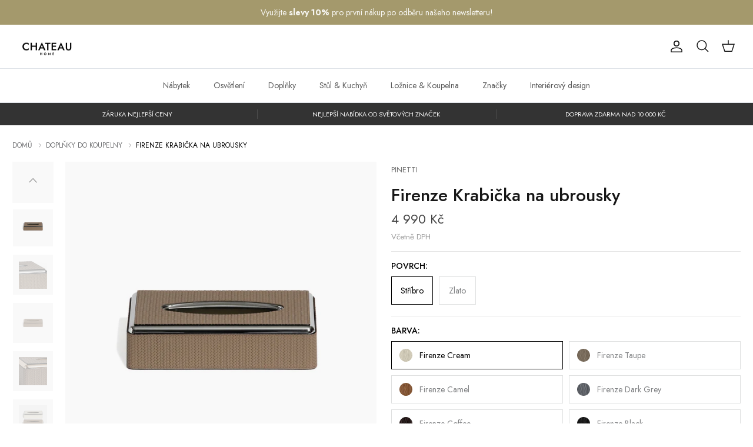

--- FILE ---
content_type: text/html; charset=utf-8
request_url: https://chateauhome.cz/collections/luxusni-doplnky-do-koupelny/products/firenze-kozena-krabicka-na-ubrousky-kvadr
body_size: 46688
content:
<!DOCTYPE html><html lang="cs" dir="ltr">
<head>

<!-- Google Tag Manager -->
<script>
    window.dataLayer = window.dataLayer || [];
</script>
<script>(function(w,d,s,l,i){w[l]=w[l]||[];w[l].push({'gtm.start':
new Date().getTime(),event:'gtm.js'});var f=d.getElementsByTagName(s)[0],
j=d.createElement(s),dl=l!='dataLayer'?'&l='+l:'';j.async=true;j.src=
'https://www.googletagmanager.com/gtm.js?id='+i+dl;f.parentNode.insertBefore(j,f);
})(window,document,'script','dataLayer','GTM-T5TPLPG');</script>
<!-- End Google Tag Manager --

  
  <!-- Symmetry 6.0.2 -->

  <title>
    Firenze Kožená krabička na ubrousky | Pinetti | CHATEAU Home
  </title>

  <meta charset="utf-8" />
<meta name="viewport" content="width=device-width,initial-scale=1.0" />
<meta http-equiv="X-UA-Compatible" content="IE=edge">

<link rel="preconnect" href="https://cdn.shopify.com" crossorigin>
<link rel="preconnect" href="https://fonts.shopify.com" crossorigin>
<link rel="preconnect" href="https://monorail-edge.shopifysvc.com"><link rel="preload" as="font" href="//chateauhome.cz/cdn/fonts/open_sans/opensans_n4.c32e4d4eca5273f6d4ee95ddf54b5bbb75fc9b61.woff2" type="font/woff2" crossorigin><link rel="preload" as="font" href="//chateauhome.cz/cdn/fonts/jost/jost_n4.d47a1b6347ce4a4c9f437608011273009d91f2b7.woff2" type="font/woff2" crossorigin><link rel="preload" as="font" href="//chateauhome.cz/cdn/fonts/jost/jost_n4.d47a1b6347ce4a4c9f437608011273009d91f2b7.woff2" type="font/woff2" crossorigin><link rel="preload" as="font" href="//chateauhome.cz/cdn/fonts/jost/jost_n5.7c8497861ffd15f4e1284cd221f14658b0e95d61.woff2" type="font/woff2" crossorigin><link rel="preload" href="//chateauhome.cz/cdn/shop/t/32/assets/vendor.min.js?v=11589511144441591071685863813" as="script">
<link rel="preload" href="//chateauhome.cz/cdn/shop/t/32/assets/theme.js?v=64105411364900589591685863813" as="script"><link rel="canonical" href="https://chateauhome.cz/products/firenze-kozena-krabicka-na-ubrousky-kvadr" /><link rel="icon" href="//chateauhome.cz/cdn/shop/files/icor.png?crop=center&height=48&v=1615300618&width=48" type="image/png"><meta name="description" content="Přidejte dotek luxusu, elegance a sofistikovanosti vaším ubrouskům pomocí této kožené krabičky od italské značky Pinetti. Pinetti spojuje italské dědictví s moderními inovacemi a zdokonaluje tradiční řemeslnictví pomocí výroby produktů na míru. Rodinný podnik, který založili architekti Alberto a Ezia Pinetti, se stal mezinárodně uznávaným pro svůj výjimečný design, kvalitu a techniku.">
<style>
    @font-face {
  font-family: "Open Sans";
  font-weight: 400;
  font-style: normal;
  font-display: fallback;
  src: url("//chateauhome.cz/cdn/fonts/open_sans/opensans_n4.c32e4d4eca5273f6d4ee95ddf54b5bbb75fc9b61.woff2") format("woff2"),
       url("//chateauhome.cz/cdn/fonts/open_sans/opensans_n4.5f3406f8d94162b37bfa232b486ac93ee892406d.woff") format("woff");
}

    @font-face {
  font-family: "Open Sans";
  font-weight: 700;
  font-style: normal;
  font-display: fallback;
  src: url("//chateauhome.cz/cdn/fonts/open_sans/opensans_n7.a9393be1574ea8606c68f4441806b2711d0d13e4.woff2") format("woff2"),
       url("//chateauhome.cz/cdn/fonts/open_sans/opensans_n7.7b8af34a6ebf52beb1a4c1d8c73ad6910ec2e553.woff") format("woff");
}

    @font-face {
  font-family: "Open Sans";
  font-weight: 500;
  font-style: normal;
  font-display: fallback;
  src: url("//chateauhome.cz/cdn/fonts/open_sans/opensans_n5.500dcf21ddee5bc5855ad3a20394d3bc363c217c.woff2") format("woff2"),
       url("//chateauhome.cz/cdn/fonts/open_sans/opensans_n5.af1a06d824dccfb4d400ba874ef19176651ec834.woff") format("woff");
}

    @font-face {
  font-family: "Open Sans";
  font-weight: 400;
  font-style: italic;
  font-display: fallback;
  src: url("//chateauhome.cz/cdn/fonts/open_sans/opensans_i4.6f1d45f7a46916cc95c694aab32ecbf7509cbf33.woff2") format("woff2"),
       url("//chateauhome.cz/cdn/fonts/open_sans/opensans_i4.4efaa52d5a57aa9a57c1556cc2b7465d18839daa.woff") format("woff");
}

    @font-face {
  font-family: "Open Sans";
  font-weight: 700;
  font-style: italic;
  font-display: fallback;
  src: url("//chateauhome.cz/cdn/fonts/open_sans/opensans_i7.916ced2e2ce15f7fcd95d196601a15e7b89ee9a4.woff2") format("woff2"),
       url("//chateauhome.cz/cdn/fonts/open_sans/opensans_i7.99a9cff8c86ea65461de497ade3d515a98f8b32a.woff") format("woff");
}

    @font-face {
  font-family: Jost;
  font-weight: 400;
  font-style: normal;
  font-display: fallback;
  src: url("//chateauhome.cz/cdn/fonts/jost/jost_n4.d47a1b6347ce4a4c9f437608011273009d91f2b7.woff2") format("woff2"),
       url("//chateauhome.cz/cdn/fonts/jost/jost_n4.791c46290e672b3f85c3d1c651ef2efa3819eadd.woff") format("woff");
}

    @font-face {
  font-family: Jost;
  font-weight: 500;
  font-style: normal;
  font-display: fallback;
  src: url("//chateauhome.cz/cdn/fonts/jost/jost_n5.7c8497861ffd15f4e1284cd221f14658b0e95d61.woff2") format("woff2"),
       url("//chateauhome.cz/cdn/fonts/jost/jost_n5.fb6a06896db583cc2df5ba1b30d9c04383119dd9.woff") format("woff");
}

    @font-face {
  font-family: Jost;
  font-weight: 400;
  font-style: normal;
  font-display: fallback;
  src: url("//chateauhome.cz/cdn/fonts/jost/jost_n4.d47a1b6347ce4a4c9f437608011273009d91f2b7.woff2") format("woff2"),
       url("//chateauhome.cz/cdn/fonts/jost/jost_n4.791c46290e672b3f85c3d1c651ef2efa3819eadd.woff") format("woff");
}

    @font-face {
  font-family: Jost;
  font-weight: 600;
  font-style: normal;
  font-display: fallback;
  src: url("//chateauhome.cz/cdn/fonts/jost/jost_n6.ec1178db7a7515114a2d84e3dd680832b7af8b99.woff2") format("woff2"),
       url("//chateauhome.cz/cdn/fonts/jost/jost_n6.b1178bb6bdd3979fef38e103a3816f6980aeaff9.woff") format("woff");
}

  </style>

  <meta property="og:site_name" content="CHATEAU Home">
<meta property="og:url" content="https://chateauhome.cz/products/firenze-kozena-krabicka-na-ubrousky-kvadr">
<meta property="og:title" content="Firenze Kožená krabička na ubrousky | Pinetti | CHATEAU Home">
<meta property="og:type" content="product">
<meta property="og:description" content="Přidejte dotek luxusu, elegance a sofistikovanosti vaším ubrouskům pomocí této kožené krabičky od italské značky Pinetti. Pinetti spojuje italské dědictví s moderními inovacemi a zdokonaluje tradiční řemeslnictví pomocí výroby produktů na míru. Rodinný podnik, který založili architekti Alberto a Ezia Pinetti, se stal mezinárodně uznávaným pro svůj výjimečný design, kvalitu a techniku."><meta property="og:image" content="http://chateauhome.cz/cdn/shop/products/r1_1200x1200.jpg?v=1618348864">
  <meta property="og:image:secure_url" content="https://chateauhome.cz/cdn/shop/products/r1_1200x1200.jpg?v=1618348864">
  <meta property="og:image:width" content="2000">
  <meta property="og:image:height" content="2000"><meta property="og:price:amount" content="4,990">
  <meta property="og:price:currency" content="CZK"><meta name="twitter:card" content="summary_large_image">
<meta name="twitter:title" content="Firenze Kožená krabička na ubrousky | Pinetti | CHATEAU Home">
<meta name="twitter:description" content="Přidejte dotek luxusu, elegance a sofistikovanosti vaším ubrouskům pomocí této kožené krabičky od italské značky Pinetti. Pinetti spojuje italské dědictví s moderními inovacemi a zdokonaluje tradiční řemeslnictví pomocí výroby produktů na míru. Rodinný podnik, který založili architekti Alberto a Ezia Pinetti, se stal mezinárodně uznávaným pro svůj výjimečný design, kvalitu a techniku.">


  <link href="//chateauhome.cz/cdn/shop/t/32/assets/styles.css?v=179248542212935094601759342610" rel="stylesheet" type="text/css" media="all" />

 
    <link href="//chateauhome.cz/cdn/shop/t/32/assets/custom.css?v=82027730988310791891685863813" rel="stylesheet" type="text/css" media="all" />
<link rel="stylesheet" href="//chateauhome.cz/cdn/shop/t/32/assets/swatches.css?v=27863033020795738341759342612" media="print" onload="this.media='all'">
    <noscript><link rel="stylesheet" href="//chateauhome.cz/cdn/shop/t/32/assets/swatches.css?v=27863033020795738341759342612"></noscript><script>
    window.theme = window.theme || {};
    theme.money_format_with_product_code_preference = "{{amount_no_decimals}} Kč";
    theme.money_format_with_cart_code_preference = "{{amount_no_decimals}} Kč";
    theme.money_format = "{{amount_no_decimals}} Kč";
    theme.strings = {
      previous: "Předchozí",
      next: "Další",
      addressError: "Chyba při hledání adresy",
      addressNoResults: "Žádné výsledky pro danou adresu",
      addressQueryLimit: "Překročili jste limit využití Google API. Zvažte upgrade na \u003ca href=\"https:\/\/developers.google.com\/maps\/premium\/usage-limits\"\u003e tarif Premium \u003c\/a\u003e.",
      authError: "Při ověřování klíče API služby Google Maps došlo k problému.",
      icon_labels_left: "Vlevo",
      icon_labels_right: "Vpravo",
      icon_labels_down: "Dole",
      icon_labels_close: "Zavřít",
      icon_labels_plus: "Plus",
      imageSlider: "",
      cart_terms_confirmation: "Než budete pokračovat, musíte souhlasit s obchodními podmínkami.",
      cart_general_quantity_too_high: "",
      products_listing_from: "Od",
      layout_live_search_see_all: "Zobrazit všechny výsledky",
      products_product_add_to_cart: "Přidat do košíku",
      products_variant_no_stock: "Vyprodáno",
      products_variant_non_existent: "Nedostupné",
      products_product_pick_a: "",
      general_navigation_menu_toggle_aria_label: "Přepnout nabídku",
      general_accessibility_labels_close: "Zavřít",
      products_product_added_to_cart: "Přidáno do košíku",
      general_quick_search_pages: "Stránky",
      general_quick_search_no_results: "Omlouváme se, ale nenalezli jsme žádné výsledky",
      collections_general_see_all_subcollections: "Zobrazit vše..."
    };
    theme.routes = {
      cart_url: '/cart',
      cart_add_url: '/cart/add.js',
      cart_update_url: '/cart/update.js',
      predictive_search_url: '/search/suggest'
    };
    theme.settings = {
      cart_type: "drawer",
      after_add_to_cart: "drawer",
      quickbuy_style: "off",
      avoid_orphans: true
    };
    document.documentElement.classList.add('js');
  </script>

  <script src="//chateauhome.cz/cdn/shop/t/32/assets/vendor.min.js?v=11589511144441591071685863813" defer="defer"></script>
  <script src="//chateauhome.cz/cdn/shop/t/32/assets/theme.js?v=64105411364900589591685863813" defer="defer"></script>

  <script>window.performance && window.performance.mark && window.performance.mark('shopify.content_for_header.start');</script><meta name="google-site-verification" content="FnutRfaUt7i_psSSDHYZleSULebfOI4Thm71bjjHZdA">
<meta id="shopify-digital-wallet" name="shopify-digital-wallet" content="/9709092915/digital_wallets/dialog">
<meta name="shopify-checkout-api-token" content="5f966475323590e70b4fe757f7889375">
<meta id="in-context-paypal-metadata" data-shop-id="9709092915" data-venmo-supported="false" data-environment="production" data-locale="en_US" data-paypal-v4="true" data-currency="CZK">
<link rel="alternate" type="application/json+oembed" href="https://chateauhome.cz/products/firenze-kozena-krabicka-na-ubrousky-kvadr.oembed">
<script async="async" src="/checkouts/internal/preloads.js?locale=cs-CZ"></script>
<link rel="preconnect" href="https://shop.app" crossorigin="anonymous">
<script async="async" src="https://shop.app/checkouts/internal/preloads.js?locale=cs-CZ&shop_id=9709092915" crossorigin="anonymous"></script>
<script id="apple-pay-shop-capabilities" type="application/json">{"shopId":9709092915,"countryCode":"CZ","currencyCode":"CZK","merchantCapabilities":["supports3DS"],"merchantId":"gid:\/\/shopify\/Shop\/9709092915","merchantName":"CHATEAU Home","requiredBillingContactFields":["postalAddress","email","phone"],"requiredShippingContactFields":["postalAddress","email","phone"],"shippingType":"shipping","supportedNetworks":["visa","maestro","masterCard","amex"],"total":{"type":"pending","label":"CHATEAU Home","amount":"1.00"},"shopifyPaymentsEnabled":true,"supportsSubscriptions":true}</script>
<script id="shopify-features" type="application/json">{"accessToken":"5f966475323590e70b4fe757f7889375","betas":["rich-media-storefront-analytics"],"domain":"chateauhome.cz","predictiveSearch":true,"shopId":9709092915,"locale":"cs"}</script>
<script>var Shopify = Shopify || {};
Shopify.shop = "chateau-home-prague.myshopify.com";
Shopify.locale = "cs";
Shopify.currency = {"active":"CZK","rate":"1.0"};
Shopify.country = "CZ";
Shopify.theme = {"name":"Symmetry 9C - 03-03-2023 - Color Swatch issue","id":149985722697,"schema_name":"Symmetry","schema_version":"6.0.2","theme_store_id":568,"role":"main"};
Shopify.theme.handle = "null";
Shopify.theme.style = {"id":null,"handle":null};
Shopify.cdnHost = "chateauhome.cz/cdn";
Shopify.routes = Shopify.routes || {};
Shopify.routes.root = "/";</script>
<script type="module">!function(o){(o.Shopify=o.Shopify||{}).modules=!0}(window);</script>
<script>!function(o){function n(){var o=[];function n(){o.push(Array.prototype.slice.apply(arguments))}return n.q=o,n}var t=o.Shopify=o.Shopify||{};t.loadFeatures=n(),t.autoloadFeatures=n()}(window);</script>
<script>
  window.ShopifyPay = window.ShopifyPay || {};
  window.ShopifyPay.apiHost = "shop.app\/pay";
  window.ShopifyPay.redirectState = null;
</script>
<script id="shop-js-analytics" type="application/json">{"pageType":"product"}</script>
<script defer="defer" async type="module" src="//chateauhome.cz/cdn/shopifycloud/shop-js/modules/v2/client.init-shop-cart-sync_DprKPGet.cs.esm.js"></script>
<script defer="defer" async type="module" src="//chateauhome.cz/cdn/shopifycloud/shop-js/modules/v2/chunk.common_CFv8X3wM.esm.js"></script>
<script defer="defer" async type="module" src="//chateauhome.cz/cdn/shopifycloud/shop-js/modules/v2/chunk.modal_vkNirYKp.esm.js"></script>
<script type="module">
  await import("//chateauhome.cz/cdn/shopifycloud/shop-js/modules/v2/client.init-shop-cart-sync_DprKPGet.cs.esm.js");
await import("//chateauhome.cz/cdn/shopifycloud/shop-js/modules/v2/chunk.common_CFv8X3wM.esm.js");
await import("//chateauhome.cz/cdn/shopifycloud/shop-js/modules/v2/chunk.modal_vkNirYKp.esm.js");

  window.Shopify.SignInWithShop?.initShopCartSync?.({"fedCMEnabled":true,"windoidEnabled":true});

</script>
<script>
  window.Shopify = window.Shopify || {};
  if (!window.Shopify.featureAssets) window.Shopify.featureAssets = {};
  window.Shopify.featureAssets['shop-js'] = {"shop-cart-sync":["modules/v2/client.shop-cart-sync_DU-YpyzE.cs.esm.js","modules/v2/chunk.common_CFv8X3wM.esm.js","modules/v2/chunk.modal_vkNirYKp.esm.js"],"init-fed-cm":["modules/v2/client.init-fed-cm_qz_a7QyD.cs.esm.js","modules/v2/chunk.common_CFv8X3wM.esm.js","modules/v2/chunk.modal_vkNirYKp.esm.js"],"shop-cash-offers":["modules/v2/client.shop-cash-offers_szTx-ghS.cs.esm.js","modules/v2/chunk.common_CFv8X3wM.esm.js","modules/v2/chunk.modal_vkNirYKp.esm.js"],"shop-login-button":["modules/v2/client.shop-login-button_BU4UjRAH.cs.esm.js","modules/v2/chunk.common_CFv8X3wM.esm.js","modules/v2/chunk.modal_vkNirYKp.esm.js"],"pay-button":["modules/v2/client.pay-button_DjCWNhtf.cs.esm.js","modules/v2/chunk.common_CFv8X3wM.esm.js","modules/v2/chunk.modal_vkNirYKp.esm.js"],"shop-button":["modules/v2/client.shop-button_BKUvYf2e.cs.esm.js","modules/v2/chunk.common_CFv8X3wM.esm.js","modules/v2/chunk.modal_vkNirYKp.esm.js"],"avatar":["modules/v2/client.avatar_BTnouDA3.cs.esm.js"],"init-windoid":["modules/v2/client.init-windoid_CyHj6zt4.cs.esm.js","modules/v2/chunk.common_CFv8X3wM.esm.js","modules/v2/chunk.modal_vkNirYKp.esm.js"],"init-shop-for-new-customer-accounts":["modules/v2/client.init-shop-for-new-customer-accounts_C8v2qQcH.cs.esm.js","modules/v2/client.shop-login-button_BU4UjRAH.cs.esm.js","modules/v2/chunk.common_CFv8X3wM.esm.js","modules/v2/chunk.modal_vkNirYKp.esm.js"],"init-shop-email-lookup-coordinator":["modules/v2/client.init-shop-email-lookup-coordinator_Dt2Dlaee.cs.esm.js","modules/v2/chunk.common_CFv8X3wM.esm.js","modules/v2/chunk.modal_vkNirYKp.esm.js"],"init-shop-cart-sync":["modules/v2/client.init-shop-cart-sync_DprKPGet.cs.esm.js","modules/v2/chunk.common_CFv8X3wM.esm.js","modules/v2/chunk.modal_vkNirYKp.esm.js"],"shop-toast-manager":["modules/v2/client.shop-toast-manager_CVQg8ewI.cs.esm.js","modules/v2/chunk.common_CFv8X3wM.esm.js","modules/v2/chunk.modal_vkNirYKp.esm.js"],"init-customer-accounts":["modules/v2/client.init-customer-accounts_DLFr8EJk.cs.esm.js","modules/v2/client.shop-login-button_BU4UjRAH.cs.esm.js","modules/v2/chunk.common_CFv8X3wM.esm.js","modules/v2/chunk.modal_vkNirYKp.esm.js"],"init-customer-accounts-sign-up":["modules/v2/client.init-customer-accounts-sign-up_kkj3eAdn.cs.esm.js","modules/v2/client.shop-login-button_BU4UjRAH.cs.esm.js","modules/v2/chunk.common_CFv8X3wM.esm.js","modules/v2/chunk.modal_vkNirYKp.esm.js"],"shop-follow-button":["modules/v2/client.shop-follow-button_C1AuLyZ2.cs.esm.js","modules/v2/chunk.common_CFv8X3wM.esm.js","modules/v2/chunk.modal_vkNirYKp.esm.js"],"checkout-modal":["modules/v2/client.checkout-modal_C6uITVsR.cs.esm.js","modules/v2/chunk.common_CFv8X3wM.esm.js","modules/v2/chunk.modal_vkNirYKp.esm.js"],"shop-login":["modules/v2/client.shop-login_D7MwHPC3.cs.esm.js","modules/v2/chunk.common_CFv8X3wM.esm.js","modules/v2/chunk.modal_vkNirYKp.esm.js"],"lead-capture":["modules/v2/client.lead-capture_xU4X4toc.cs.esm.js","modules/v2/chunk.common_CFv8X3wM.esm.js","modules/v2/chunk.modal_vkNirYKp.esm.js"],"payment-terms":["modules/v2/client.payment-terms_CGGzKZUd.cs.esm.js","modules/v2/chunk.common_CFv8X3wM.esm.js","modules/v2/chunk.modal_vkNirYKp.esm.js"]};
</script>
<script>(function() {
  var isLoaded = false;
  function asyncLoad() {
    if (isLoaded) return;
    isLoaded = true;
    var urls = ["https:\/\/chimpstatic.com\/mcjs-connected\/js\/users\/81ee0b602c1e19a4d9754f98d\/761fe1447a66270e730df2825.js?shop=chateau-home-prague.myshopify.com","\/\/swymv3free-01.azureedge.net\/code\/swym-shopify.js?shop=chateau-home-prague.myshopify.com","https:\/\/na.shgcdn3.com\/pixel-collector.js?shop=chateau-home-prague.myshopify.com"];
    for (var i = 0; i < urls.length; i++) {
      var s = document.createElement('script');
      s.type = 'text/javascript';
      s.async = true;
      s.src = urls[i];
      var x = document.getElementsByTagName('script')[0];
      x.parentNode.insertBefore(s, x);
    }
  };
  if(window.attachEvent) {
    window.attachEvent('onload', asyncLoad);
  } else {
    window.addEventListener('load', asyncLoad, false);
  }
})();</script>
<script id="__st">var __st={"a":9709092915,"offset":3600,"reqid":"2095b42b-2738-4431-9ec4-94e5ae0d5194-1769388586","pageurl":"chateauhome.cz\/collections\/luxusni-doplnky-do-koupelny\/products\/firenze-kozena-krabicka-na-ubrousky-kvadr","u":"bbeb5f593a2a","p":"product","rtyp":"product","rid":6677888270523};</script>
<script>window.ShopifyPaypalV4VisibilityTracking = true;</script>
<script id="form-persister">!function(){'use strict';const t='contact',e='new_comment',n=[[t,t],['blogs',e],['comments',e],[t,'customer']],o='password',r='form_key',c=['recaptcha-v3-token','g-recaptcha-response','h-captcha-response',o],s=()=>{try{return window.sessionStorage}catch{return}},i='__shopify_v',u=t=>t.elements[r],a=function(){const t=[...n].map((([t,e])=>`form[action*='/${t}']:not([data-nocaptcha='true']) input[name='form_type'][value='${e}']`)).join(',');var e;return e=t,()=>e?[...document.querySelectorAll(e)].map((t=>t.form)):[]}();function m(t){const e=u(t);a().includes(t)&&(!e||!e.value)&&function(t){try{if(!s())return;!function(t){const e=s();if(!e)return;const n=u(t);if(!n)return;const o=n.value;o&&e.removeItem(o)}(t);const e=Array.from(Array(32),(()=>Math.random().toString(36)[2])).join('');!function(t,e){u(t)||t.append(Object.assign(document.createElement('input'),{type:'hidden',name:r})),t.elements[r].value=e}(t,e),function(t,e){const n=s();if(!n)return;const r=[...t.querySelectorAll(`input[type='${o}']`)].map((({name:t})=>t)),u=[...c,...r],a={};for(const[o,c]of new FormData(t).entries())u.includes(o)||(a[o]=c);n.setItem(e,JSON.stringify({[i]:1,action:t.action,data:a}))}(t,e)}catch(e){console.error('failed to persist form',e)}}(t)}const f=t=>{if('true'===t.dataset.persistBound)return;const e=function(t,e){const n=function(t){return'function'==typeof t.submit?t.submit:HTMLFormElement.prototype.submit}(t).bind(t);return function(){let t;return()=>{t||(t=!0,(()=>{try{e(),n()}catch(t){(t=>{console.error('form submit failed',t)})(t)}})(),setTimeout((()=>t=!1),250))}}()}(t,(()=>{m(t)}));!function(t,e){if('function'==typeof t.submit&&'function'==typeof e)try{t.submit=e}catch{}}(t,e),t.addEventListener('submit',(t=>{t.preventDefault(),e()})),t.dataset.persistBound='true'};!function(){function t(t){const e=(t=>{const e=t.target;return e instanceof HTMLFormElement?e:e&&e.form})(t);e&&m(e)}document.addEventListener('submit',t),document.addEventListener('DOMContentLoaded',(()=>{const e=a();for(const t of e)f(t);var n;n=document.body,new window.MutationObserver((t=>{for(const e of t)if('childList'===e.type&&e.addedNodes.length)for(const t of e.addedNodes)1===t.nodeType&&'FORM'===t.tagName&&a().includes(t)&&f(t)})).observe(n,{childList:!0,subtree:!0,attributes:!1}),document.removeEventListener('submit',t)}))}()}();</script>
<script integrity="sha256-4kQ18oKyAcykRKYeNunJcIwy7WH5gtpwJnB7kiuLZ1E=" data-source-attribution="shopify.loadfeatures" defer="defer" src="//chateauhome.cz/cdn/shopifycloud/storefront/assets/storefront/load_feature-a0a9edcb.js" crossorigin="anonymous"></script>
<script crossorigin="anonymous" defer="defer" src="//chateauhome.cz/cdn/shopifycloud/storefront/assets/shopify_pay/storefront-65b4c6d7.js?v=20250812"></script>
<script data-source-attribution="shopify.dynamic_checkout.dynamic.init">var Shopify=Shopify||{};Shopify.PaymentButton=Shopify.PaymentButton||{isStorefrontPortableWallets:!0,init:function(){window.Shopify.PaymentButton.init=function(){};var t=document.createElement("script");t.src="https://chateauhome.cz/cdn/shopifycloud/portable-wallets/latest/portable-wallets.cs.js",t.type="module",document.head.appendChild(t)}};
</script>
<script data-source-attribution="shopify.dynamic_checkout.buyer_consent">
  function portableWalletsHideBuyerConsent(e){var t=document.getElementById("shopify-buyer-consent"),n=document.getElementById("shopify-subscription-policy-button");t&&n&&(t.classList.add("hidden"),t.setAttribute("aria-hidden","true"),n.removeEventListener("click",e))}function portableWalletsShowBuyerConsent(e){var t=document.getElementById("shopify-buyer-consent"),n=document.getElementById("shopify-subscription-policy-button");t&&n&&(t.classList.remove("hidden"),t.removeAttribute("aria-hidden"),n.addEventListener("click",e))}window.Shopify?.PaymentButton&&(window.Shopify.PaymentButton.hideBuyerConsent=portableWalletsHideBuyerConsent,window.Shopify.PaymentButton.showBuyerConsent=portableWalletsShowBuyerConsent);
</script>
<script data-source-attribution="shopify.dynamic_checkout.cart.bootstrap">document.addEventListener("DOMContentLoaded",(function(){function t(){return document.querySelector("shopify-accelerated-checkout-cart, shopify-accelerated-checkout")}if(t())Shopify.PaymentButton.init();else{new MutationObserver((function(e,n){t()&&(Shopify.PaymentButton.init(),n.disconnect())})).observe(document.body,{childList:!0,subtree:!0})}}));
</script>
<link id="shopify-accelerated-checkout-styles" rel="stylesheet" media="screen" href="https://chateauhome.cz/cdn/shopifycloud/portable-wallets/latest/accelerated-checkout-backwards-compat.css" crossorigin="anonymous">
<style id="shopify-accelerated-checkout-cart">
        #shopify-buyer-consent {
  margin-top: 1em;
  display: inline-block;
  width: 100%;
}

#shopify-buyer-consent.hidden {
  display: none;
}

#shopify-subscription-policy-button {
  background: none;
  border: none;
  padding: 0;
  text-decoration: underline;
  font-size: inherit;
  cursor: pointer;
}

#shopify-subscription-policy-button::before {
  box-shadow: none;
}

      </style>
<script id="sections-script" data-sections="product-recommendations" defer="defer" src="//chateauhome.cz/cdn/shop/t/32/compiled_assets/scripts.js?v=13628"></script>
<script>window.performance && window.performance.mark && window.performance.mark('shopify.content_for_header.end');</script>

  

<script type="text/javascript">
  
    window.SHG_CUSTOMER = null;
  
</script>










<!-- BEGIN app block: shopify://apps/consentik-cookie/blocks/omega-cookies-notification/13cba824-a338-452e-9b8e-c83046a79f21 --><script type="text/javascript" src="https://cdn.shopify.com/extensions/019be9ec-b9a8-7c3e-b97f-2c7a1b58d8bf/consentik-ex-202601231515/assets/jQueryOT.min.js" defer></script>

<script>
    window.otCKAppData = {};
    var otCKRequestDataInfo = {};
    var otCKRootLink = '';
    var otCKSettings = {};
    window.OCBCookies = []
    window.OCBCategories = []
    window['otkConsent'] = window['otkConsent'] || {};
    window.otJQuerySource = "https://cdn.shopify.com/extensions/019be9ec-b9a8-7c3e-b97f-2c7a1b58d8bf/consentik-ex-202601231515/assets/jQueryOT.min.js"
</script>



    <script>
        console.log('UN ACTIVE CROSS', )
        function __remvoveCookie(name) {
            document.cookie = name + '=; expires=Thu, 01 Jan 1970 00:00:00 UTC; path=/;';
        }

        __remvoveCookie('__cross_accepted');
    </script>





    <script>
        let otCKEnableDebugger = 0;
    </script>




    <script>
        window.cstCookiesData = {"rootLink":"https://apps.consentik.com/consentik","cookies":[],"category":[]};
    </script>



    <script>
        window.cstMultipleLanguages = {"rootLink":"https://apps.consentik.com/consentik","config":{},"cookieInformation":[{"trigger":"Cookies detail","name":"Name","provider":"Provider","domain":"Domain","path":"Path","type":"Type","retention":"Retention","purpose":"Purpose","language":"en"}],"bannerText":[],"cookies":[],"categories":[],"privacyPopup":[]};
    </script>





    <script>
        window.otCKAppData = {"terms":["cookie_banner","customize_appearance","custom_text_and_color","built_in_themes","custom_banner_width","show_cookie_icon","show_dismiss_btn","google_policy","customer_privacy","show_close_icon","quick_cookie_selector","show_preference_btn","display_restriction"],"settings":{"id":20207,"shop":"chateau-home-prague.myshopify.com","shop_id":"9709092915","message":"Tato stránka používá soubory cookies pro zajištění nejlepšího nákupu.","submit_text":"Souhlasím","info_text":"Více zde.","text_size":13,"dismiss_text":"Dismiss","prefrences_text":"Preferences","preferences_title":null,"accept_selected_text":"Allow selection","accept_all_text":"Allow all cookies","title_popup":"This website uses cookies","mess_popup":"This website is using cookies to analyze our traffic, personalize content and/or ads, to provide video content. We also share information about your use of our site with our analytics and advertising partners who may combine it with other information that you’ve provided to them or that they’ve collected from your use of their services.","title":null,"google_privacy_text":"Google's Privacy Policy","impressum_title":"Legal Disclosure (Imprint)","permission":"0","show_icon":"0","app_enable":"1","privacy_link":"https://chateauhome.cz/pages/ochrana-osobnich-udaju","popup_layout":1,"fullwidth_position":2,"corner_position":4,"center_position":1,"show_homepage":"0","show_all":"1","show_all_eu":"1","eu_countries":"[]","cache_time":60,"popup_bgcolor":"#FFFFFF","popup_textcolor":"#565656","more_textcolor":"#000000","submit_bgcolor":"#FFFFFF","submit_textcolor":"#000000","custom_css":"","show_dismiss":"0","show_dismiss_popup":"0","show_prefrences":"0","color_text_popup":"#FFFFFF","dismiss_textcolor":"#f8e71c","dismiss_bgcolor":"#000000","close_dismis":"0","prefrences_bgcolor":"#000000","prefrences_textcolor":"#F8E71C","accept_selected_text_color":"#02909c","accept_selected_bgcolor":"#e4f3f7","accept_all_text_color":"#ffffff","accept_all_bgcolor":"#02909c","show_cookies":"1","title_color_popup":"#000000","bgcolor_popup":"#ffffff","show_specific_region":["AT","BE","BG","HR","CY","CZ","DK","EE","FI","FR","DE","GR","HU","IE","IT","LV","LT","LU","MT","NL","PL","PT","RO","SK","SI","ES","SE","GB"],"style_request_page":"{\"info_bgcolor\":\"#ffffff\",\"show_bgcolor\":\"#2f87e4\",\"edit_bgcolor\":\"#ca2f2f\",\"delete_bgcolor\":\"#770e0e\",\"delete_textcolor\":\"#ffffff\",\"edit_textcolor\":\"#ffffff\",\"show_textcolor\":\"#ffffff\",\"info_textcolor\":\"#000000\",\"info_text_size\":\"13\"}","banner_position":"full","side_position":"left","show_cookies_btn":"0","upgrade_date":null,"theme_name":null,"unit_space":"%","popup_width":100,"position_top":0,"position_left":0,"position_right":0,"position_bottom":0,"enable_debugger":"0","regulation_template":null,"is_updated_cookies":"0","script_tagid":"157974560955","google_privacy_link":"https://business.safety.google/privacy/","enable_google_privacy":"0","enable_impressum":"0","impressum_link":"","decline_behavior":"hide_banner_temporarily","leave_site_url":null,"language_template":"en","text_align":"center","icon_size":25,"plan_name":"Basic"},"unpublicCookies":[],"rootLink":"https://apps.consentik.com/consentik","shopId":"9709092915","privacyPopup":{},"advancedSetting":{"admin_mode":false,"setup_mode":false,"reopen_conf":{"displayAs":"icon","btnText":"Manage cookie","position":"bottom-right","horizontalMargin":10,"verticalMargin":10,"btnColor":"#FFFFFF","btnBg":"#EA9F30","footerLinkEnable":false,"behavior":"banner"},"preferences_opts":{"show_table":false,"show_count":false,"type":"necessary","consent":["necessary"]}},"type":"BASIC","planId":37,"fromPlus":false,"fromAdvanced":false,"fromPremium":false,"isUnlimited":false,"isFree":true,"isPaid":false};
        window.cstUseLiquid = window.otCKAppData.uId >= window.otCKAppData.lowestId;
        if (typeof otCKAppData === 'object') {
            otCKRootLink = otCKAppData.rootLink;
            otCKSettings = otCKAppData.settings;
        }
        if (window.cstCookiesData != undefined) {
            window.otCKAppData.cookies = window.cstCookiesData.cookies
            window.otCKAppData.category = window.cstCookiesData.category
        }
        window.otCKRequestDataInfo = window.otCKRequestDataInfo ? window.otCKRequestDataInfo : {};
    </script>



<!-- BEGIN app snippet: consent-mode --><script>    const cstConsentMode = window.otCKAppData?.consentMode;    if (!!cstConsentMode && cstConsentMode?.enable_gcm) {        console.log('GCM LIQUID CALLING...');        window['otkConsent'] = cstConsentMode;        _cst_gcm_initialize(cstConsentMode)    }    function _cst_gcm_initialize(consentMode) {        console.log('GCM INITIALIZED...');        const canAuto = !consentMode?.have_gtm && !consentMode?.keep_gtm_setup;        const trackingIds = consentMode.gtm?.split(',');        if (!window.cstUseLiquid || !canAuto) return;        console.log('GCM WORKING...');        /**         *         * @type {string[]}         */        const regions = window.otCKAppData.consentModeRegions;        const isShowAll = window.otCKAppData?.settings?.show_all === '1';        const userRegion = isShowAll ? {} : {region: regions};        window.cstUserRegion = userRegion;        window.otCookiesGCM = {            url_passthrough: false,            ads_data_redaction: false,            config: Object.assign({                //Marketing                ad_user_data: !consentMode.ad_user_data ? "granted" : "denied",                ad_personalization: !consentMode.ad_personalization ? "granted" : "denied",                ad_storage: !consentMode.ad_storage ? "granted" : "denied",                // analytics                analytics_storage: !consentMode.analytics_storage ? "granted" : "denied",                // preferences                functionality_storage: !consentMode.functionality_storage ? "granted" : "denied",                personalization_storage: !consentMode.personalization_storage ? "granted" : "denied",                security_storage: !consentMode.security_storage ? "granted" : "denied",                cst_default: 'granted',                wait_for_update: 500            }, userRegion),        };        const rulesScript = document.createElement('script');        rulesScript.src = "https://cdn.shopify.com/extensions/019be9ec-b9a8-7c3e-b97f-2c7a1b58d8bf/consentik-ex-202601231515/assets/core.js";        const firstChild = document.head.firstChild;        document.head.insertBefore(rulesScript, firstChild);        if (trackingIds?.length > 0 && canAuto) {            console.log('GCM TAG INITIALIZED...', trackingIds);            for (const key of trackingIds) {                const ID = key.trim();                if (ID.startsWith('GTM')) {                    const GTM = document.createElement('script');                    GTM.innerHTML = `(function(w,d,s,l,i){w[l]=w[l]||[];w[l].push({'gtm.start':new Date().getTime(),event:'gtm.js'});var f=d.getElementsByTagName(s)[0],j=d.createElement(s),dl=l!='dataLayer'?'&l='+l:'';j.async=true;j.src='https://www.googletagmanager.com/gtm.js?id='+i+dl;f.parentNode.insertBefore(j,f);})(window,document,'script','dataLayer','${ID}');`                    document.head.append(GTM);                } else if (ID.startsWith('G')) {                    const gtagScript = document.createElement('script');                    gtagScript.async = true;                    gtagScript.src = `https://www.googletagmanager.com/gtag/js?id=${ID}`;                    document.head.append(gtagScript);                    const gtagContent = document.createElement('script');                    gtagContent.innerHTML = `window.dataLayer = window.dataLayer || [];function gtag(){dataLayer.push(arguments);}gtag('js', new Date());gtag('config', '${ID}');`                    document.head.append(gtagContent);                } else if (ID.startsWith('ca-pub')) {                    const tag = document.createElement("script");                    tag.src = `https://pagead2.googlesyndication.com/pagead/js/adsbygoogle.js?client=${ID}`;                    tag.async = true;                    document.head.append(tag);                } else if (ID.startsWith('AW-')) {                    const tag = document.createElement("script");                    tag.src = `https://www.googletagmanager.com/gtag/destination?id=${ID}`;                    tag.async = true;                    document.head.append(tag);                }            }        }    }</script><!-- END app snippet -->
<!-- BEGIN app snippet: UET --><script>    const cstAdvanced = window.otCKAppData?.advancedSetting;    const cstUetEnabled = cstAdvanced?.enable_uet === '1';    const cstMicrosoftConsent = cstAdvanced?.microsoft_consent;    if (cstUetEnabled && window.cstUseLiquid && !!cstMicrosoftConsent) {        if (cstMicrosoftConsent.hasUET && !!cstMicrosoftConsent.uetId) {            !function (e, a, n, t, o) {                var c, r, d;                e[o] = e[o] || [], c = function () {                    var a = {ti: Number(cstMicrosoftConsent.uetId), enableAutoSpaTracking: !0};                    a.q = e[o], e[o] = new UET(a), e[o].push("pageLoad")                }, (r = a.createElement(n)).src = "//bat.bing.com/bat.js", r.async = 1, r.onload = r.onreadystatechange = function () {                    var e = this.readyState;                    e && "loaded" !== e && "complete" !== e || (c(), r.onload = r.onreadystatechange = null)                }, (d = a.getElementsByTagName(n)[0]).parentNode.insertBefore(r, d)            }(window, document, "script", 0, "uetq");            console.log('UET INITIAL SETTING...');        }        if (cstMicrosoftConsent.hasClarity && !!cstMicrosoftConsent.clarityId) {            (function (c, l, a, r, i, t, y) {                c[a] = c[a] || function () {                    (c[a].q = c[a].q || []).push(arguments)                };                t = l.createElement(r);                t.async = 1;                t.src = "https://www.clarity.ms/tag/" + i;                y = l.getElementsByTagName(r)[0];                y.parentNode.insertBefore(t, y);            })(window, document, "clarity", "script", `${cstMicrosoftConsent.clarityId}`);            console.log('CLARITY INITIAL SETTING...');        }        /**         * UET Function         */        window.uetq = window.uetq || [];        function __cstUetHasCookie(name, values) {            return document.cookie.split(";").some((cookie) => {                cookie = cookie.trim();                return (                    cookie.startsWith(name) && values.some((v) => cookie.includes(v))                );            });        }        function __cstUetSetCookie(name, value, days) {            let expires = "";            if (typeof value !== "string") {                value = JSON.stringify(value);            }            let expiredDate = window.otCookiesExpiredDate;            if (days) {                expiredDate = days;            }            let date = new Date();            date.setTime(date.getTime() + expiredDate * 24 * 60 * 60 * 1000);            expires = "; expires=" + date.toUTCString();            document.cookie = name + "=" + value + expires + "; path=/";        }        function _otkBingConsent() {            if (typeof window.uetq !== 'undefined') {                console.log('UET CALLING...');                const isAccepted = __cstUetHasCookie(window.otCurrentCookieName, [                    "marketing",                    "analytics"                ]);                __cstUetSetCookie("_uetmsdns", !isAccepted ? 1 : 0);                window.uetq.push("consent", "default", {                    ad_storage: "denied"                });                if (isAccepted) {                    window.uetq.push("consent", "update", {                        ad_storage: "granted"                    });                }            }        }        function _otkClarityConsent() {            if (typeof window.clarity !== 'undefined') {                console.log('CLARITY CALLING...');                const isAccepted = __cstUetHasCookie(window.otCurrentCookieName, [                    "marketing",                    "analytics"                ]);                __cstUetSetCookie("_claritymsdns", !isAccepted ? 1 : 0);                window.clarity("consentv2", {                    ad_Storage: "denied",                    analytics_Storage: "denied"                });                if (isAccepted) {                    window.clarity("consentv2", {                        ad_Storage: "granted",                        analytics_Storage: "granted"                    });                }            }        }        document.addEventListener("DOMContentLoaded", () => {            _otkBingConsent()            _otkClarityConsent()        })    }</script><!-- END app snippet -->


    <!-- BEGIN app snippet: source -->
<script type="text/javascript" src="https://cdn.shopify.com/extensions/019be9ec-b9a8-7c3e-b97f-2c7a1b58d8bf/consentik-ex-202601231515/assets/cst.js" defer></script>
<link type="text/css" href="https://cdn.shopify.com/extensions/019be9ec-b9a8-7c3e-b97f-2c7a1b58d8bf/consentik-ex-202601231515/assets/main.css" rel="stylesheet">

<script>
  function otLoadSource(fileName,isCSS = false) {
        const fileUrl  = isCSS ?  otGetResouceFile(fileName, isCSS) : otGetResouceFile(fileName)
        isCSS ? otLoadCSS(fileUrl) : otLoadScript(fileUrl)
    }

    function otLoadScript(url, callback = () => {}) {
      var script = document.createElement('script');
      script.type = 'text/javascript';
      script.src = url;
      script.defer = true;

      if (script.readyState) {  // IE
          script.onreadystatechange = function() {
              if (script.readyState == 'loaded' || script.readyState == 'complete') {
                  script.onreadystatechange = null;
                  callback();
              }
          };
      } else {  // Other browsers
          script.onload = function() {
              callback();
          };
      }

      document.getElementsByTagName('head')[0].appendChild(script);
    }
    function otLoadCSS(href) {
        const cssLink = document.createElement("link");
        cssLink.href = href;
        cssLink.rel = "stylesheet";
        cssLink.type = "text/css";

        const body = document.getElementsByTagName("body")[0];
        body.appendChild(cssLink);
    }

    function otGetResouceFile(fileName, isCSS) {
      const listFile = [{
        key: 'full',
        url: "https://cdn.shopify.com/extensions/019be9ec-b9a8-7c3e-b97f-2c7a1b58d8bf/consentik-ex-202601231515/assets/full.js",
        css: "https://cdn.shopify.com/extensions/019be9ec-b9a8-7c3e-b97f-2c7a1b58d8bf/consentik-ex-202601231515/assets/full.css",
      },{
        key: 'corner',
        url: "https://cdn.shopify.com/extensions/019be9ec-b9a8-7c3e-b97f-2c7a1b58d8bf/consentik-ex-202601231515/assets/corner.js",
        css: "https://cdn.shopify.com/extensions/019be9ec-b9a8-7c3e-b97f-2c7a1b58d8bf/consentik-ex-202601231515/assets/corner.css",
      },{
        key: 'sidebar',
        url: "https://cdn.shopify.com/extensions/019be9ec-b9a8-7c3e-b97f-2c7a1b58d8bf/consentik-ex-202601231515/assets/sidebar.js",
        css: "https://cdn.shopify.com/extensions/019be9ec-b9a8-7c3e-b97f-2c7a1b58d8bf/consentik-ex-202601231515/assets/sidebar.css",
      },{
        key: 'center',
        url: "https://cdn.shopify.com/extensions/019be9ec-b9a8-7c3e-b97f-2c7a1b58d8bf/consentik-ex-202601231515/assets/center.js",
        css: "https://cdn.shopify.com/extensions/019be9ec-b9a8-7c3e-b97f-2c7a1b58d8bf/consentik-ex-202601231515/assets/center.css",
      },
      {
        key: 'custom',
        url: "https://cdn.shopify.com/extensions/019be9ec-b9a8-7c3e-b97f-2c7a1b58d8bf/consentik-ex-202601231515/assets/custom.js",
        css: "https://cdn.shopify.com/extensions/019be9ec-b9a8-7c3e-b97f-2c7a1b58d8bf/consentik-ex-202601231515/assets/custom.css",
      },
      {
        key: 'main',
        url: "",
        css: "https://cdn.shopify.com/extensions/019be9ec-b9a8-7c3e-b97f-2c7a1b58d8bf/consentik-ex-202601231515/assets/main.css",
      },
      {
        key: 'dataRequest',
        url: "https://cdn.shopify.com/extensions/019be9ec-b9a8-7c3e-b97f-2c7a1b58d8bf/consentik-ex-202601231515/assets/dataRequest.js",
      },
    ]
    const fileURL = listFile.find(item => item.key === fileName)
    if(isCSS)  {
      return fileURL.css
    }
    return fileURL.url
    }
</script>
<!-- END app snippet -->






    <script>
        window.otIsSetupMode = false
    </script>




<!-- END app block --><!-- BEGIN app block: shopify://apps/klaviyo-email-marketing-sms/blocks/klaviyo-onsite-embed/2632fe16-c075-4321-a88b-50b567f42507 -->












  <script async src="https://static.klaviyo.com/onsite/js/YgaKSw/klaviyo.js?company_id=YgaKSw"></script>
  <script>!function(){if(!window.klaviyo){window._klOnsite=window._klOnsite||[];try{window.klaviyo=new Proxy({},{get:function(n,i){return"push"===i?function(){var n;(n=window._klOnsite).push.apply(n,arguments)}:function(){for(var n=arguments.length,o=new Array(n),w=0;w<n;w++)o[w]=arguments[w];var t="function"==typeof o[o.length-1]?o.pop():void 0,e=new Promise((function(n){window._klOnsite.push([i].concat(o,[function(i){t&&t(i),n(i)}]))}));return e}}})}catch(n){window.klaviyo=window.klaviyo||[],window.klaviyo.push=function(){var n;(n=window._klOnsite).push.apply(n,arguments)}}}}();</script>

  




  <script>
    window.klaviyoReviewsProductDesignMode = false
  </script>







<!-- END app block --><link href="https://monorail-edge.shopifysvc.com" rel="dns-prefetch">
<script>(function(){if ("sendBeacon" in navigator && "performance" in window) {try {var session_token_from_headers = performance.getEntriesByType('navigation')[0].serverTiming.find(x => x.name == '_s').description;} catch {var session_token_from_headers = undefined;}var session_cookie_matches = document.cookie.match(/_shopify_s=([^;]*)/);var session_token_from_cookie = session_cookie_matches && session_cookie_matches.length === 2 ? session_cookie_matches[1] : "";var session_token = session_token_from_headers || session_token_from_cookie || "";function handle_abandonment_event(e) {var entries = performance.getEntries().filter(function(entry) {return /monorail-edge.shopifysvc.com/.test(entry.name);});if (!window.abandonment_tracked && entries.length === 0) {window.abandonment_tracked = true;var currentMs = Date.now();var navigation_start = performance.timing.navigationStart;var payload = {shop_id: 9709092915,url: window.location.href,navigation_start,duration: currentMs - navigation_start,session_token,page_type: "product"};window.navigator.sendBeacon("https://monorail-edge.shopifysvc.com/v1/produce", JSON.stringify({schema_id: "online_store_buyer_site_abandonment/1.1",payload: payload,metadata: {event_created_at_ms: currentMs,event_sent_at_ms: currentMs}}));}}window.addEventListener('pagehide', handle_abandonment_event);}}());</script>
<script id="web-pixels-manager-setup">(function e(e,d,r,n,o){if(void 0===o&&(o={}),!Boolean(null===(a=null===(i=window.Shopify)||void 0===i?void 0:i.analytics)||void 0===a?void 0:a.replayQueue)){var i,a;window.Shopify=window.Shopify||{};var t=window.Shopify;t.analytics=t.analytics||{};var s=t.analytics;s.replayQueue=[],s.publish=function(e,d,r){return s.replayQueue.push([e,d,r]),!0};try{self.performance.mark("wpm:start")}catch(e){}var l=function(){var e={modern:/Edge?\/(1{2}[4-9]|1[2-9]\d|[2-9]\d{2}|\d{4,})\.\d+(\.\d+|)|Firefox\/(1{2}[4-9]|1[2-9]\d|[2-9]\d{2}|\d{4,})\.\d+(\.\d+|)|Chrom(ium|e)\/(9{2}|\d{3,})\.\d+(\.\d+|)|(Maci|X1{2}).+ Version\/(15\.\d+|(1[6-9]|[2-9]\d|\d{3,})\.\d+)([,.]\d+|)( \(\w+\)|)( Mobile\/\w+|) Safari\/|Chrome.+OPR\/(9{2}|\d{3,})\.\d+\.\d+|(CPU[ +]OS|iPhone[ +]OS|CPU[ +]iPhone|CPU IPhone OS|CPU iPad OS)[ +]+(15[._]\d+|(1[6-9]|[2-9]\d|\d{3,})[._]\d+)([._]\d+|)|Android:?[ /-](13[3-9]|1[4-9]\d|[2-9]\d{2}|\d{4,})(\.\d+|)(\.\d+|)|Android.+Firefox\/(13[5-9]|1[4-9]\d|[2-9]\d{2}|\d{4,})\.\d+(\.\d+|)|Android.+Chrom(ium|e)\/(13[3-9]|1[4-9]\d|[2-9]\d{2}|\d{4,})\.\d+(\.\d+|)|SamsungBrowser\/([2-9]\d|\d{3,})\.\d+/,legacy:/Edge?\/(1[6-9]|[2-9]\d|\d{3,})\.\d+(\.\d+|)|Firefox\/(5[4-9]|[6-9]\d|\d{3,})\.\d+(\.\d+|)|Chrom(ium|e)\/(5[1-9]|[6-9]\d|\d{3,})\.\d+(\.\d+|)([\d.]+$|.*Safari\/(?![\d.]+ Edge\/[\d.]+$))|(Maci|X1{2}).+ Version\/(10\.\d+|(1[1-9]|[2-9]\d|\d{3,})\.\d+)([,.]\d+|)( \(\w+\)|)( Mobile\/\w+|) Safari\/|Chrome.+OPR\/(3[89]|[4-9]\d|\d{3,})\.\d+\.\d+|(CPU[ +]OS|iPhone[ +]OS|CPU[ +]iPhone|CPU IPhone OS|CPU iPad OS)[ +]+(10[._]\d+|(1[1-9]|[2-9]\d|\d{3,})[._]\d+)([._]\d+|)|Android:?[ /-](13[3-9]|1[4-9]\d|[2-9]\d{2}|\d{4,})(\.\d+|)(\.\d+|)|Mobile Safari.+OPR\/([89]\d|\d{3,})\.\d+\.\d+|Android.+Firefox\/(13[5-9]|1[4-9]\d|[2-9]\d{2}|\d{4,})\.\d+(\.\d+|)|Android.+Chrom(ium|e)\/(13[3-9]|1[4-9]\d|[2-9]\d{2}|\d{4,})\.\d+(\.\d+|)|Android.+(UC? ?Browser|UCWEB|U3)[ /]?(15\.([5-9]|\d{2,})|(1[6-9]|[2-9]\d|\d{3,})\.\d+)\.\d+|SamsungBrowser\/(5\.\d+|([6-9]|\d{2,})\.\d+)|Android.+MQ{2}Browser\/(14(\.(9|\d{2,})|)|(1[5-9]|[2-9]\d|\d{3,})(\.\d+|))(\.\d+|)|K[Aa][Ii]OS\/(3\.\d+|([4-9]|\d{2,})\.\d+)(\.\d+|)/},d=e.modern,r=e.legacy,n=navigator.userAgent;return n.match(d)?"modern":n.match(r)?"legacy":"unknown"}(),u="modern"===l?"modern":"legacy",c=(null!=n?n:{modern:"",legacy:""})[u],f=function(e){return[e.baseUrl,"/wpm","/b",e.hashVersion,"modern"===e.buildTarget?"m":"l",".js"].join("")}({baseUrl:d,hashVersion:r,buildTarget:u}),m=function(e){var d=e.version,r=e.bundleTarget,n=e.surface,o=e.pageUrl,i=e.monorailEndpoint;return{emit:function(e){var a=e.status,t=e.errorMsg,s=(new Date).getTime(),l=JSON.stringify({metadata:{event_sent_at_ms:s},events:[{schema_id:"web_pixels_manager_load/3.1",payload:{version:d,bundle_target:r,page_url:o,status:a,surface:n,error_msg:t},metadata:{event_created_at_ms:s}}]});if(!i)return console&&console.warn&&console.warn("[Web Pixels Manager] No Monorail endpoint provided, skipping logging."),!1;try{return self.navigator.sendBeacon.bind(self.navigator)(i,l)}catch(e){}var u=new XMLHttpRequest;try{return u.open("POST",i,!0),u.setRequestHeader("Content-Type","text/plain"),u.send(l),!0}catch(e){return console&&console.warn&&console.warn("[Web Pixels Manager] Got an unhandled error while logging to Monorail."),!1}}}}({version:r,bundleTarget:l,surface:e.surface,pageUrl:self.location.href,monorailEndpoint:e.monorailEndpoint});try{o.browserTarget=l,function(e){var d=e.src,r=e.async,n=void 0===r||r,o=e.onload,i=e.onerror,a=e.sri,t=e.scriptDataAttributes,s=void 0===t?{}:t,l=document.createElement("script"),u=document.querySelector("head"),c=document.querySelector("body");if(l.async=n,l.src=d,a&&(l.integrity=a,l.crossOrigin="anonymous"),s)for(var f in s)if(Object.prototype.hasOwnProperty.call(s,f))try{l.dataset[f]=s[f]}catch(e){}if(o&&l.addEventListener("load",o),i&&l.addEventListener("error",i),u)u.appendChild(l);else{if(!c)throw new Error("Did not find a head or body element to append the script");c.appendChild(l)}}({src:f,async:!0,onload:function(){if(!function(){var e,d;return Boolean(null===(d=null===(e=window.Shopify)||void 0===e?void 0:e.analytics)||void 0===d?void 0:d.initialized)}()){var d=window.webPixelsManager.init(e)||void 0;if(d){var r=window.Shopify.analytics;r.replayQueue.forEach((function(e){var r=e[0],n=e[1],o=e[2];d.publishCustomEvent(r,n,o)})),r.replayQueue=[],r.publish=d.publishCustomEvent,r.visitor=d.visitor,r.initialized=!0}}},onerror:function(){return m.emit({status:"failed",errorMsg:"".concat(f," has failed to load")})},sri:function(e){var d=/^sha384-[A-Za-z0-9+/=]+$/;return"string"==typeof e&&d.test(e)}(c)?c:"",scriptDataAttributes:o}),m.emit({status:"loading"})}catch(e){m.emit({status:"failed",errorMsg:(null==e?void 0:e.message)||"Unknown error"})}}})({shopId: 9709092915,storefrontBaseUrl: "https://chateauhome.cz",extensionsBaseUrl: "https://extensions.shopifycdn.com/cdn/shopifycloud/web-pixels-manager",monorailEndpoint: "https://monorail-edge.shopifysvc.com/unstable/produce_batch",surface: "storefront-renderer",enabledBetaFlags: ["2dca8a86"],webPixelsConfigList: [{"id":"2045804873","configuration":"{\"site_id\":\"aafc6a61-2ec0-4b09-baf5-2469e4490a58\",\"analytics_endpoint\":\"https:\\\/\\\/na.shgcdn3.com\"}","eventPayloadVersion":"v1","runtimeContext":"STRICT","scriptVersion":"695709fc3f146fa50a25299517a954f2","type":"APP","apiClientId":1158168,"privacyPurposes":["ANALYTICS","MARKETING","SALE_OF_DATA"],"dataSharingAdjustments":{"protectedCustomerApprovalScopes":["read_customer_personal_data"]}},{"id":"836763977","configuration":"{\"config\":\"{\\\"pixel_id\\\":\\\"AW-728265933\\\",\\\"target_country\\\":\\\"CZ\\\",\\\"gtag_events\\\":[{\\\"type\\\":\\\"search\\\",\\\"action_label\\\":\\\"AW-728265933\\\/A4opCMfCtuEBEM3podsC\\\"},{\\\"type\\\":\\\"begin_checkout\\\",\\\"action_label\\\":\\\"AW-728265933\\\/E6dJCMTCtuEBEM3podsC\\\"},{\\\"type\\\":\\\"view_item\\\",\\\"action_label\\\":[\\\"AW-728265933\\\/16ENCL7CtuEBEM3podsC\\\",\\\"MC-NZSP84LNKN\\\"]},{\\\"type\\\":\\\"purchase\\\",\\\"action_label\\\":[\\\"AW-728265933\\\/yWSLCLvCtuEBEM3podsC\\\",\\\"MC-NZSP84LNKN\\\"]},{\\\"type\\\":\\\"page_view\\\",\\\"action_label\\\":[\\\"AW-728265933\\\/r2kMCLjCtuEBEM3podsC\\\",\\\"MC-NZSP84LNKN\\\"]},{\\\"type\\\":\\\"add_payment_info\\\",\\\"action_label\\\":\\\"AW-728265933\\\/dWFpCMrCtuEBEM3podsC\\\"},{\\\"type\\\":\\\"add_to_cart\\\",\\\"action_label\\\":\\\"AW-728265933\\\/fyhdCMHCtuEBEM3podsC\\\"}],\\\"enable_monitoring_mode\\\":false}\"}","eventPayloadVersion":"v1","runtimeContext":"OPEN","scriptVersion":"b2a88bafab3e21179ed38636efcd8a93","type":"APP","apiClientId":1780363,"privacyPurposes":[],"dataSharingAdjustments":{"protectedCustomerApprovalScopes":["read_customer_address","read_customer_email","read_customer_name","read_customer_personal_data","read_customer_phone"]}},{"id":"447021385","configuration":"{\"pixel_id\":\"810946309640450\",\"pixel_type\":\"facebook_pixel\",\"metaapp_system_user_token\":\"-\"}","eventPayloadVersion":"v1","runtimeContext":"OPEN","scriptVersion":"ca16bc87fe92b6042fbaa3acc2fbdaa6","type":"APP","apiClientId":2329312,"privacyPurposes":["ANALYTICS","MARKETING","SALE_OF_DATA"],"dataSharingAdjustments":{"protectedCustomerApprovalScopes":["read_customer_address","read_customer_email","read_customer_name","read_customer_personal_data","read_customer_phone"]}},{"id":"shopify-app-pixel","configuration":"{}","eventPayloadVersion":"v1","runtimeContext":"STRICT","scriptVersion":"0450","apiClientId":"shopify-pixel","type":"APP","privacyPurposes":["ANALYTICS","MARKETING"]},{"id":"shopify-custom-pixel","eventPayloadVersion":"v1","runtimeContext":"LAX","scriptVersion":"0450","apiClientId":"shopify-pixel","type":"CUSTOM","privacyPurposes":["ANALYTICS","MARKETING"]}],isMerchantRequest: false,initData: {"shop":{"name":"CHATEAU Home","paymentSettings":{"currencyCode":"CZK"},"myshopifyDomain":"chateau-home-prague.myshopify.com","countryCode":"CZ","storefrontUrl":"https:\/\/chateauhome.cz"},"customer":null,"cart":null,"checkout":null,"productVariants":[{"price":{"amount":4990.0,"currencyCode":"CZK"},"product":{"title":"Firenze Krabička na ubrousky","vendor":"Pinetti","id":"6677888270523","untranslatedTitle":"Firenze Krabička na ubrousky","url":"\/products\/firenze-kozena-krabicka-na-ubrousky-kvadr","type":"Krabička na ubrousky"},"id":"39820559188155","image":{"src":"\/\/chateauhome.cz\/cdn\/shop\/products\/r1.jpg?v=1618348864"},"sku":null,"title":"Stříbro \/ Firenze Cream","untranslatedTitle":"Stříbro \/ Firenze Cream"},{"price":{"amount":4990.0,"currencyCode":"CZK"},"product":{"title":"Firenze Krabička na ubrousky","vendor":"Pinetti","id":"6677888270523","untranslatedTitle":"Firenze Krabička na ubrousky","url":"\/products\/firenze-kozena-krabicka-na-ubrousky-kvadr","type":"Krabička na ubrousky"},"id":"39820559220923","image":{"src":"\/\/chateauhome.cz\/cdn\/shop\/products\/r1.jpg?v=1618348864"},"sku":null,"title":"Stříbro \/ Firenze Taupe","untranslatedTitle":"Stříbro \/ Firenze Taupe"},{"price":{"amount":4990.0,"currencyCode":"CZK"},"product":{"title":"Firenze Krabička na ubrousky","vendor":"Pinetti","id":"6677888270523","untranslatedTitle":"Firenze Krabička na ubrousky","url":"\/products\/firenze-kozena-krabicka-na-ubrousky-kvadr","type":"Krabička na ubrousky"},"id":"39820559253691","image":{"src":"\/\/chateauhome.cz\/cdn\/shop\/products\/r1.jpg?v=1618348864"},"sku":null,"title":"Stříbro \/ Firenze Camel","untranslatedTitle":"Stříbro \/ Firenze Camel"},{"price":{"amount":4990.0,"currencyCode":"CZK"},"product":{"title":"Firenze Krabička na ubrousky","vendor":"Pinetti","id":"6677888270523","untranslatedTitle":"Firenze Krabička na ubrousky","url":"\/products\/firenze-kozena-krabicka-na-ubrousky-kvadr","type":"Krabička na ubrousky"},"id":"39820559286459","image":{"src":"\/\/chateauhome.cz\/cdn\/shop\/products\/r1.jpg?v=1618348864"},"sku":null,"title":"Stříbro \/ Firenze Dark Grey","untranslatedTitle":"Stříbro \/ Firenze Dark Grey"},{"price":{"amount":4990.0,"currencyCode":"CZK"},"product":{"title":"Firenze Krabička na ubrousky","vendor":"Pinetti","id":"6677888270523","untranslatedTitle":"Firenze Krabička na ubrousky","url":"\/products\/firenze-kozena-krabicka-na-ubrousky-kvadr","type":"Krabička na ubrousky"},"id":"39820559319227","image":{"src":"\/\/chateauhome.cz\/cdn\/shop\/products\/r1.jpg?v=1618348864"},"sku":null,"title":"Stříbro \/ Firenze Coffee","untranslatedTitle":"Stříbro \/ Firenze Coffee"},{"price":{"amount":4990.0,"currencyCode":"CZK"},"product":{"title":"Firenze Krabička na ubrousky","vendor":"Pinetti","id":"6677888270523","untranslatedTitle":"Firenze Krabička na ubrousky","url":"\/products\/firenze-kozena-krabicka-na-ubrousky-kvadr","type":"Krabička na ubrousky"},"id":"39820559614139","image":{"src":"\/\/chateauhome.cz\/cdn\/shop\/products\/r1.jpg?v=1618348864"},"sku":null,"title":"Stříbro \/ Firenze Black","untranslatedTitle":"Stříbro \/ Firenze Black"},{"price":{"amount":5970.0,"currencyCode":"CZK"},"product":{"title":"Firenze Krabička na ubrousky","vendor":"Pinetti","id":"6677888270523","untranslatedTitle":"Firenze Krabička na ubrousky","url":"\/products\/firenze-kozena-krabicka-na-ubrousky-kvadr","type":"Krabička na ubrousky"},"id":"39820559646907","image":{"src":"\/\/chateauhome.cz\/cdn\/shop\/products\/r1.jpg?v=1618348864"},"sku":null,"title":"Zlato \/ Firenze Cream","untranslatedTitle":"Zlato \/ Firenze Cream"},{"price":{"amount":5970.0,"currencyCode":"CZK"},"product":{"title":"Firenze Krabička na ubrousky","vendor":"Pinetti","id":"6677888270523","untranslatedTitle":"Firenze Krabička na ubrousky","url":"\/products\/firenze-kozena-krabicka-na-ubrousky-kvadr","type":"Krabička na ubrousky"},"id":"39820559712443","image":{"src":"\/\/chateauhome.cz\/cdn\/shop\/products\/r1.jpg?v=1618348864"},"sku":null,"title":"Zlato \/ Firenze Taupe","untranslatedTitle":"Zlato \/ Firenze Taupe"},{"price":{"amount":5970.0,"currencyCode":"CZK"},"product":{"title":"Firenze Krabička na ubrousky","vendor":"Pinetti","id":"6677888270523","untranslatedTitle":"Firenze Krabička na ubrousky","url":"\/products\/firenze-kozena-krabicka-na-ubrousky-kvadr","type":"Krabička na ubrousky"},"id":"39820559745211","image":{"src":"\/\/chateauhome.cz\/cdn\/shop\/products\/r1.jpg?v=1618348864"},"sku":null,"title":"Zlato \/ Firenze Camel","untranslatedTitle":"Zlato \/ Firenze Camel"},{"price":{"amount":5970.0,"currencyCode":"CZK"},"product":{"title":"Firenze Krabička na ubrousky","vendor":"Pinetti","id":"6677888270523","untranslatedTitle":"Firenze Krabička na ubrousky","url":"\/products\/firenze-kozena-krabicka-na-ubrousky-kvadr","type":"Krabička na ubrousky"},"id":"39820559777979","image":{"src":"\/\/chateauhome.cz\/cdn\/shop\/products\/r1.jpg?v=1618348864"},"sku":null,"title":"Zlato \/ Firenze Dark Grey","untranslatedTitle":"Zlato \/ Firenze Dark Grey"},{"price":{"amount":5970.0,"currencyCode":"CZK"},"product":{"title":"Firenze Krabička na ubrousky","vendor":"Pinetti","id":"6677888270523","untranslatedTitle":"Firenze Krabička na ubrousky","url":"\/products\/firenze-kozena-krabicka-na-ubrousky-kvadr","type":"Krabička na ubrousky"},"id":"39820559843515","image":{"src":"\/\/chateauhome.cz\/cdn\/shop\/products\/r1.jpg?v=1618348864"},"sku":null,"title":"Zlato \/ Firenze Coffee","untranslatedTitle":"Zlato \/ Firenze Coffee"},{"price":{"amount":5970.0,"currencyCode":"CZK"},"product":{"title":"Firenze Krabička na ubrousky","vendor":"Pinetti","id":"6677888270523","untranslatedTitle":"Firenze Krabička na ubrousky","url":"\/products\/firenze-kozena-krabicka-na-ubrousky-kvadr","type":"Krabička na ubrousky"},"id":"39820559909051","image":{"src":"\/\/chateauhome.cz\/cdn\/shop\/products\/r1.jpg?v=1618348864"},"sku":null,"title":"Zlato \/ Firenze Black","untranslatedTitle":"Zlato \/ Firenze Black"}],"purchasingCompany":null},},"https://chateauhome.cz/cdn","fcfee988w5aeb613cpc8e4bc33m6693e112",{"modern":"","legacy":""},{"shopId":"9709092915","storefrontBaseUrl":"https:\/\/chateauhome.cz","extensionBaseUrl":"https:\/\/extensions.shopifycdn.com\/cdn\/shopifycloud\/web-pixels-manager","surface":"storefront-renderer","enabledBetaFlags":"[\"2dca8a86\"]","isMerchantRequest":"false","hashVersion":"fcfee988w5aeb613cpc8e4bc33m6693e112","publish":"custom","events":"[[\"page_viewed\",{}],[\"product_viewed\",{\"productVariant\":{\"price\":{\"amount\":4990.0,\"currencyCode\":\"CZK\"},\"product\":{\"title\":\"Firenze Krabička na ubrousky\",\"vendor\":\"Pinetti\",\"id\":\"6677888270523\",\"untranslatedTitle\":\"Firenze Krabička na ubrousky\",\"url\":\"\/products\/firenze-kozena-krabicka-na-ubrousky-kvadr\",\"type\":\"Krabička na ubrousky\"},\"id\":\"39820559188155\",\"image\":{\"src\":\"\/\/chateauhome.cz\/cdn\/shop\/products\/r1.jpg?v=1618348864\"},\"sku\":null,\"title\":\"Stříbro \/ Firenze Cream\",\"untranslatedTitle\":\"Stříbro \/ Firenze Cream\"}}]]"});</script><script>
  window.ShopifyAnalytics = window.ShopifyAnalytics || {};
  window.ShopifyAnalytics.meta = window.ShopifyAnalytics.meta || {};
  window.ShopifyAnalytics.meta.currency = 'CZK';
  var meta = {"product":{"id":6677888270523,"gid":"gid:\/\/shopify\/Product\/6677888270523","vendor":"Pinetti","type":"Krabička na ubrousky","handle":"firenze-kozena-krabicka-na-ubrousky-kvadr","variants":[{"id":39820559188155,"price":499000,"name":"Firenze Krabička na ubrousky - Stříbro \/ Firenze Cream","public_title":"Stříbro \/ Firenze Cream","sku":null},{"id":39820559220923,"price":499000,"name":"Firenze Krabička na ubrousky - Stříbro \/ Firenze Taupe","public_title":"Stříbro \/ Firenze Taupe","sku":null},{"id":39820559253691,"price":499000,"name":"Firenze Krabička na ubrousky - Stříbro \/ Firenze Camel","public_title":"Stříbro \/ Firenze Camel","sku":null},{"id":39820559286459,"price":499000,"name":"Firenze Krabička na ubrousky - Stříbro \/ Firenze Dark Grey","public_title":"Stříbro \/ Firenze Dark Grey","sku":null},{"id":39820559319227,"price":499000,"name":"Firenze Krabička na ubrousky - Stříbro \/ Firenze Coffee","public_title":"Stříbro \/ Firenze Coffee","sku":null},{"id":39820559614139,"price":499000,"name":"Firenze Krabička na ubrousky - Stříbro \/ Firenze Black","public_title":"Stříbro \/ Firenze Black","sku":null},{"id":39820559646907,"price":597000,"name":"Firenze Krabička na ubrousky - Zlato \/ Firenze Cream","public_title":"Zlato \/ Firenze Cream","sku":null},{"id":39820559712443,"price":597000,"name":"Firenze Krabička na ubrousky - Zlato \/ Firenze Taupe","public_title":"Zlato \/ Firenze Taupe","sku":null},{"id":39820559745211,"price":597000,"name":"Firenze Krabička na ubrousky - Zlato \/ Firenze Camel","public_title":"Zlato \/ Firenze Camel","sku":null},{"id":39820559777979,"price":597000,"name":"Firenze Krabička na ubrousky - Zlato \/ Firenze Dark Grey","public_title":"Zlato \/ Firenze Dark Grey","sku":null},{"id":39820559843515,"price":597000,"name":"Firenze Krabička na ubrousky - Zlato \/ Firenze Coffee","public_title":"Zlato \/ Firenze Coffee","sku":null},{"id":39820559909051,"price":597000,"name":"Firenze Krabička na ubrousky - Zlato \/ Firenze Black","public_title":"Zlato \/ Firenze Black","sku":null}],"remote":false},"page":{"pageType":"product","resourceType":"product","resourceId":6677888270523,"requestId":"2095b42b-2738-4431-9ec4-94e5ae0d5194-1769388586"}};
  for (var attr in meta) {
    window.ShopifyAnalytics.meta[attr] = meta[attr];
  }
</script>
<script class="analytics">
  (function () {
    var customDocumentWrite = function(content) {
      var jquery = null;

      if (window.jQuery) {
        jquery = window.jQuery;
      } else if (window.Checkout && window.Checkout.$) {
        jquery = window.Checkout.$;
      }

      if (jquery) {
        jquery('body').append(content);
      }
    };

    var hasLoggedConversion = function(token) {
      if (token) {
        return document.cookie.indexOf('loggedConversion=' + token) !== -1;
      }
      return false;
    }

    var setCookieIfConversion = function(token) {
      if (token) {
        var twoMonthsFromNow = new Date(Date.now());
        twoMonthsFromNow.setMonth(twoMonthsFromNow.getMonth() + 2);

        document.cookie = 'loggedConversion=' + token + '; expires=' + twoMonthsFromNow;
      }
    }

    var trekkie = window.ShopifyAnalytics.lib = window.trekkie = window.trekkie || [];
    if (trekkie.integrations) {
      return;
    }
    trekkie.methods = [
      'identify',
      'page',
      'ready',
      'track',
      'trackForm',
      'trackLink'
    ];
    trekkie.factory = function(method) {
      return function() {
        var args = Array.prototype.slice.call(arguments);
        args.unshift(method);
        trekkie.push(args);
        return trekkie;
      };
    };
    for (var i = 0; i < trekkie.methods.length; i++) {
      var key = trekkie.methods[i];
      trekkie[key] = trekkie.factory(key);
    }
    trekkie.load = function(config) {
      trekkie.config = config || {};
      trekkie.config.initialDocumentCookie = document.cookie;
      var first = document.getElementsByTagName('script')[0];
      var script = document.createElement('script');
      script.type = 'text/javascript';
      script.onerror = function(e) {
        var scriptFallback = document.createElement('script');
        scriptFallback.type = 'text/javascript';
        scriptFallback.onerror = function(error) {
                var Monorail = {
      produce: function produce(monorailDomain, schemaId, payload) {
        var currentMs = new Date().getTime();
        var event = {
          schema_id: schemaId,
          payload: payload,
          metadata: {
            event_created_at_ms: currentMs,
            event_sent_at_ms: currentMs
          }
        };
        return Monorail.sendRequest("https://" + monorailDomain + "/v1/produce", JSON.stringify(event));
      },
      sendRequest: function sendRequest(endpointUrl, payload) {
        // Try the sendBeacon API
        if (window && window.navigator && typeof window.navigator.sendBeacon === 'function' && typeof window.Blob === 'function' && !Monorail.isIos12()) {
          var blobData = new window.Blob([payload], {
            type: 'text/plain'
          });

          if (window.navigator.sendBeacon(endpointUrl, blobData)) {
            return true;
          } // sendBeacon was not successful

        } // XHR beacon

        var xhr = new XMLHttpRequest();

        try {
          xhr.open('POST', endpointUrl);
          xhr.setRequestHeader('Content-Type', 'text/plain');
          xhr.send(payload);
        } catch (e) {
          console.log(e);
        }

        return false;
      },
      isIos12: function isIos12() {
        return window.navigator.userAgent.lastIndexOf('iPhone; CPU iPhone OS 12_') !== -1 || window.navigator.userAgent.lastIndexOf('iPad; CPU OS 12_') !== -1;
      }
    };
    Monorail.produce('monorail-edge.shopifysvc.com',
      'trekkie_storefront_load_errors/1.1',
      {shop_id: 9709092915,
      theme_id: 149985722697,
      app_name: "storefront",
      context_url: window.location.href,
      source_url: "//chateauhome.cz/cdn/s/trekkie.storefront.8d95595f799fbf7e1d32231b9a28fd43b70c67d3.min.js"});

        };
        scriptFallback.async = true;
        scriptFallback.src = '//chateauhome.cz/cdn/s/trekkie.storefront.8d95595f799fbf7e1d32231b9a28fd43b70c67d3.min.js';
        first.parentNode.insertBefore(scriptFallback, first);
      };
      script.async = true;
      script.src = '//chateauhome.cz/cdn/s/trekkie.storefront.8d95595f799fbf7e1d32231b9a28fd43b70c67d3.min.js';
      first.parentNode.insertBefore(script, first);
    };
    trekkie.load(
      {"Trekkie":{"appName":"storefront","development":false,"defaultAttributes":{"shopId":9709092915,"isMerchantRequest":null,"themeId":149985722697,"themeCityHash":"12332029834372296627","contentLanguage":"cs","currency":"CZK","eventMetadataId":"85858da4-4fdd-437e-80a4-24b38c7b931d"},"isServerSideCookieWritingEnabled":true,"monorailRegion":"shop_domain","enabledBetaFlags":["65f19447"]},"Session Attribution":{},"S2S":{"facebookCapiEnabled":true,"source":"trekkie-storefront-renderer","apiClientId":580111}}
    );

    var loaded = false;
    trekkie.ready(function() {
      if (loaded) return;
      loaded = true;

      window.ShopifyAnalytics.lib = window.trekkie;

      var originalDocumentWrite = document.write;
      document.write = customDocumentWrite;
      try { window.ShopifyAnalytics.merchantGoogleAnalytics.call(this); } catch(error) {};
      document.write = originalDocumentWrite;

      window.ShopifyAnalytics.lib.page(null,{"pageType":"product","resourceType":"product","resourceId":6677888270523,"requestId":"2095b42b-2738-4431-9ec4-94e5ae0d5194-1769388586","shopifyEmitted":true});

      var match = window.location.pathname.match(/checkouts\/(.+)\/(thank_you|post_purchase)/)
      var token = match? match[1]: undefined;
      if (!hasLoggedConversion(token)) {
        setCookieIfConversion(token);
        window.ShopifyAnalytics.lib.track("Viewed Product",{"currency":"CZK","variantId":39820559188155,"productId":6677888270523,"productGid":"gid:\/\/shopify\/Product\/6677888270523","name":"Firenze Krabička na ubrousky - Stříbro \/ Firenze Cream","price":"4990.00","sku":null,"brand":"Pinetti","variant":"Stříbro \/ Firenze Cream","category":"Krabička na ubrousky","nonInteraction":true,"remote":false},undefined,undefined,{"shopifyEmitted":true});
      window.ShopifyAnalytics.lib.track("monorail:\/\/trekkie_storefront_viewed_product\/1.1",{"currency":"CZK","variantId":39820559188155,"productId":6677888270523,"productGid":"gid:\/\/shopify\/Product\/6677888270523","name":"Firenze Krabička na ubrousky - Stříbro \/ Firenze Cream","price":"4990.00","sku":null,"brand":"Pinetti","variant":"Stříbro \/ Firenze Cream","category":"Krabička na ubrousky","nonInteraction":true,"remote":false,"referer":"https:\/\/chateauhome.cz\/collections\/luxusni-doplnky-do-koupelny\/products\/firenze-kozena-krabicka-na-ubrousky-kvadr"});
      }
    });


        var eventsListenerScript = document.createElement('script');
        eventsListenerScript.async = true;
        eventsListenerScript.src = "//chateauhome.cz/cdn/shopifycloud/storefront/assets/shop_events_listener-3da45d37.js";
        document.getElementsByTagName('head')[0].appendChild(eventsListenerScript);

})();</script>
  <script>
  if (!window.ga || (window.ga && typeof window.ga !== 'function')) {
    window.ga = function ga() {
      (window.ga.q = window.ga.q || []).push(arguments);
      if (window.Shopify && window.Shopify.analytics && typeof window.Shopify.analytics.publish === 'function') {
        window.Shopify.analytics.publish("ga_stub_called", {}, {sendTo: "google_osp_migration"});
      }
      console.error("Shopify's Google Analytics stub called with:", Array.from(arguments), "\nSee https://help.shopify.com/manual/promoting-marketing/pixels/pixel-migration#google for more information.");
    };
    if (window.Shopify && window.Shopify.analytics && typeof window.Shopify.analytics.publish === 'function') {
      window.Shopify.analytics.publish("ga_stub_initialized", {}, {sendTo: "google_osp_migration"});
    }
  }
</script>
<script
  defer
  src="https://chateauhome.cz/cdn/shopifycloud/perf-kit/shopify-perf-kit-3.0.4.min.js"
  data-application="storefront-renderer"
  data-shop-id="9709092915"
  data-render-region="gcp-us-east1"
  data-page-type="product"
  data-theme-instance-id="149985722697"
  data-theme-name="Symmetry"
  data-theme-version="6.0.2"
  data-monorail-region="shop_domain"
  data-resource-timing-sampling-rate="10"
  data-shs="true"
  data-shs-beacon="true"
  data-shs-export-with-fetch="true"
  data-shs-logs-sample-rate="1"
  data-shs-beacon-endpoint="https://chateauhome.cz/api/collect"
></script>
</head>

<body class="template-product
 template-suffix-pinetti swatch-method-standard swatch-style-listed" data-cc-animate-timeout="0"><script>
      if ('IntersectionObserver' in window) {
        document.body.classList.add("cc-animate-enabled");
      }
    </script><a class="skip-link visually-hidden" href="#content">Přeskočit k obsahu</a>

  <div id="shopify-section-cart-drawer" class="shopify-section section-cart-drawer"><div data-section-id="cart-drawer" data-section-type="cart-drawer" data-form-action="/cart" data-form-method="post">
  <div class="cart-drawer-modal cc-popup cc-popup--right" aria-hidden="true" data-freeze-scroll="true">
    <div class="cc-popup-background"></div>
    <div class="cc-popup-modal" role="dialog" aria-modal="true" aria-labelledby="CartDrawerModal-Title">
      <div class="cc-popup-container">
        <div class="cc-popup-content">
          <cart-form data-section-id="cart-drawer" class="cart-drawer" data-ajax-update="true">
            <div class="cart-drawer__content cart-drawer__content--hidden" data-merge-attributes="content-container">
              <div class="cart-drawer__content-upper">
                <header class="cart-drawer__header cart-drawer__content-item">
                  <div id="CartDrawerModal-Title" style="font-family: Jost; text-transform: uppercase; font-weight: 500;" class="cart-drawer__title h4-style heading-font" data-merge="header-title">
                    Nákupní košík
                    
                  </div>

                  <button type="button" class="cc-popup-close tap-target" aria-label="Zavřít"><svg aria-hidden="true" focusable="false" role="presentation" class="icon feather-x" viewBox="0 0 24 24"><path d="M18 6L6 18M6 6l12 12"/></svg></button>
                </header><div class="cart-drawer__content-item">
<div class="free-shipping-bar free-shipping-bar--no-cart"
      style="--free-shipping-progress: 0.0; --free-shipping-bar-color: #171717"
      data-free-shipping-progress="0.0"
      data-free-shipping-current-cart="0"
      data-free-shipping-amount="1000000"
      data-merge-attributes="free-shipping">
    <div class="free-shipping-bar__message free-shipping-bar__message--no" data-merge="free-shipping-not-met-text">Nakupte ještě za 10 000 Kč pro dopravu zdarma</div>
    <div class="free-shipping-bar__message free-shipping-bar__message--yes">Dopravu máte zdarma!</div>
    <div class="free-shipping-bar__bar"></div>
  </div></div><div class="cart-item-list cart-drawer__content-item">
                  <div class="cart-item-list__body" data-merge-list="cart-items">
                    
                  </div>
                </div><div class="cart-drawer__content-item">
                    <div class="cart-info-block cart-info-block--lmtb">
</div>
                  </div></div>

              <div data-merge="cross-sells" data-merge-cache="blank"></div>
            </div>

            <div class="cart-drawer__footer cart-drawer__footer--hidden" data-merge-attributes="footer-container"><div data-merge="footer">
                
              </div>

              
                <terms-agreement class="terms-agreement rte">
                  <input type="checkbox" id="terms" />
                  <label for="terms">Souhlasím s <a href="/pages/obchodni-podminky" target="_blank">VOP a reklamačním řádem</a></label>
                </terms-agreement>
              

              <div class="checkout-buttons hidden" data-merge-attributes="checkout-buttons">
                
                  <a href="/checkout" style="font-family: Jost; font-weight: 500;" class="button button--large button--wide">Platba</a>
                
              </div></div>

            <div
              class="cart-drawer__empty-content"
              data-merge-attributes="empty-container"
              >
              <button type="button" class="cc-popup-close tap-target" aria-label="Zavřít"><svg aria-hidden="true" focusable="false" role="presentation" class="icon feather-x" viewBox="0 0 24 24"><path d="M18 6L6 18M6 6l12 12"/></svg></button>
              <div class="align-center"><div class="lightly-spaced-row"><span class="icon--large"><svg width="24px" height="24px" viewBox="0 0 24 24" aria-hidden="true">
  <g stroke="none" stroke-width="1" fill="none" fill-rule="evenodd">
    <polygon stroke="currentColor" stroke-width="1.5" points="2 9.25 22 9.25 18 21.25 6 21.25"></polygon>
    <line x1="12" y1="9" x2="12" y2="3" stroke="currentColor" stroke-width="1.5" stroke-linecap="square"></line>
  </g>
</svg></span></div><div class="majortitle h1-style">Your cart is empty</div><div class="button-row">
                    <a class="btn btn--primary button-row__button" href="/collections/all">Start shopping</a>
                  </div></div>
            </div>
          </cart-form>
        </div>
      </div>
    </div>
  </div>
</div>



</div>
  <div id="shopify-section-announcement-bar" class="shopify-section section-announcement-bar">

<div id="section-id-announcement-bar" class="announcement-bar announcement-bar--with-announcement" data-section-type="announcement-bar" data-cc-animate>
    <style data-shopify>
      #section-id-announcement-bar {
        --announcement-background: #a4996c;
        --announcement-text: #ffffff;
        --link-underline: rgba(255, 255, 255, 0.6);
        --announcement-font-size: 14px;
      }
    </style>

    <div class="container container--no-max">
      <div class="announcement-bar__left desktop-only">
        
      </div>

      <div class="announcement-bar__middle"><div class="announcement-bar__announcements"><div class="announcement" >
                <div class="announcement__text"><p>Využijte <strong>slevy 10%</strong> pro první nákup po odběru našeho newsletteru!</p></div>
              </div><div class="announcement announcement--inactive" >
                <div class="announcement__text"><p>Doprava nad 10 000 Kč zdarma</p></div>
              </div></div>
          <div class="announcement-bar__announcement-controller">
            <button class="announcement-button announcement-button--previous notabutton" aria-label="Předchozí"><svg xmlns="http://www.w3.org/2000/svg" width="24" height="24" viewBox="0 0 24 24" fill="none" stroke="currentColor" stroke-width="1.5" stroke-linecap="round" stroke-linejoin="round" class="feather feather-chevron-left"><title>Vlevo</title><polyline points="15 18 9 12 15 6"></polyline></svg></button><button class="announcement-button announcement-button--next notabutton" aria-label="Další"><svg xmlns="http://www.w3.org/2000/svg" width="24" height="24" viewBox="0 0 24 24" fill="none" stroke="currentColor" stroke-width="1.5" stroke-linecap="round" stroke-linejoin="round" class="feather feather-chevron-right"><title>Vpravo</title><polyline points="9 18 15 12 9 6"></polyline></svg></button>
          </div></div>

      <div class="announcement-bar__right desktop-only">
        
        
      </div>
    </div>
  </div>
</div>
  <div id="shopify-section-header" class="shopify-section section-header"><style data-shopify>
  .logo img {
    width: 100px;
  }
  .logo-area__middle--logo-image {
    max-width: 100px;
  }
  @media (max-width: 767.98px) {
    .logo img {
      width: 130px;
    }
  }.section-header {
    position: -webkit-sticky;
    position: sticky;
  }</style>
<div data-section-type="header" data-cc-animate>
  <div id="pageheader" class="pageheader pageheader--layout-inline-menu-center pageheader--sticky">
    <div class="logo-area container container--no-max">
      <div class="logo-area__left">
        <div class="logo-area__left__inner">
          <button class="button notabutton mobile-nav-toggle" aria-label="Přepnout nabídku" aria-controls="main-nav"><svg xmlns="http://www.w3.org/2000/svg" width="24" height="24" viewBox="0 0 24 24" fill="none" stroke="currentColor" stroke-width="1.5" stroke-linecap="round" stroke-linejoin="round" class="feather feather-menu" aria-hidden="true"><line x1="3" y1="12" x2="21" y2="12"></line><line x1="3" y1="6" x2="21" y2="6"></line><line x1="3" y1="18" x2="21" y2="18"></line></svg></button>
          
            <a class="show-search-link" href="/search" aria-label="Hledat">
              <span class="show-search-link__icon"><svg width="24px" height="24px" viewBox="0 0 24 24" aria-hidden="true">
    <g transform="translate(3.000000, 3.000000)" stroke="currentColor" stroke-width="1.5" fill="none" fill-rule="evenodd">
        <circle cx="7.82352941" cy="7.82352941" r="7.82352941"></circle>
        <line x1="13.9705882" y1="13.9705882" x2="18.4411765" y2="18.4411765" stroke-linecap="square"></line>
    </g>
</svg></span>
              <span class="show-search-link__text visually-hidden">Hledat</span>
            </a>
          
          
            <div class="navigation navigation--left" role="navigation" aria-label="Primární navigace">
              <div class="navigation__tier-1-container">
                <ul class="navigation__tier-1">
                  
<li class="navigation__item navigation__item--with-children navigation__item--with-mega-menu" style="font-size: 11px; text-transform: uppercase; font-family: Jost; font-weight: 500;">
                      <a href="/collections/luxusni-nabytek" style="font-size: 11px; text-transform: uppercase; font-family: Jost; font-weight: 500;"  class="navigation__link" aria-haspopup="true" aria-expanded="false" aria-controls="NavigationTier2-1">Nábytek</a>
                    </li>
                  
<li class="navigation__item navigation__item--with-children navigation__item--with-mega-menu" style="font-size: 11px; text-transform: uppercase; font-family: Jost; font-weight: 500;">
                      <a href="/collections/luxusni-osvetleni" style="font-size: 11px; text-transform: uppercase; font-family: Jost; font-weight: 500;"  class="navigation__link" aria-haspopup="true" aria-expanded="false" aria-controls="NavigationTier2-2">Osvětlení</a>
                    </li>
                  
<li class="navigation__item navigation__item--with-children navigation__item--with-mega-menu" style="font-size: 11px; text-transform: uppercase; font-family: Jost; font-weight: 500;">
                      <a href="/collections/luxusni-bytove-doplnky" style="font-size: 11px; text-transform: uppercase; font-family: Jost; font-weight: 500;"  class="navigation__link" aria-haspopup="true" aria-expanded="false" aria-controls="NavigationTier2-3">Doplňky</a>
                    </li>
                  
<li class="navigation__item navigation__item--with-children navigation__item--with-mega-menu" style="font-size: 11px; text-transform: uppercase; font-family: Jost; font-weight: 500;">
                      <a href="/collections/stul-a-kuchyn" style="font-size: 11px; text-transform: uppercase; font-family: Jost; font-weight: 500;"  class="navigation__link" aria-haspopup="true" aria-expanded="false" aria-controls="NavigationTier2-4">Stůl &amp; Kuchyň</a>
                    </li>
                  
<li class="navigation__item navigation__item--with-children navigation__item--with-mega-menu" style="font-size: 11px; text-transform: uppercase; font-family: Jost; font-weight: 500;">
                      <a href="/collections/loznice-a-koupelna" style="font-size: 11px; text-transform: uppercase; font-family: Jost; font-weight: 500;"  class="navigation__link" aria-haspopup="true" aria-expanded="false" aria-controls="NavigationTier2-5">Ložnice &amp; Koupelna</a>
                    </li>
                  
<li class="navigation__item" style="font-size: 11px; text-transform: uppercase; font-family: Jost; font-weight: 500;">
                      <a href="/pages/znacky" style="font-size: 11px; text-transform: uppercase; font-family: Jost; font-weight: 500;"  class="navigation__link" >Značky</a>
                    </li>
                  
<li class="navigation__item" style="font-size: 11px; text-transform: uppercase; font-family: Jost; font-weight: 500;">
                      <a href="https://www.studio.chateauhome.cz/cs" style="font-size: 11px; text-transform: uppercase; font-family: Jost; font-weight: 500;"  class="navigation__link" >Interiérový design</a>
                    </li>
                  
                </ul>
              </div>
            </div>
          
        </div>
      </div>

      <div class="logo-area__middle logo-area__middle--logo-image">
        <div class="logo-area__middle__inner">
          <div class="logo"><a class="logo__link" href="/" title="CHATEAU Home"><img class="logo__image" src="//chateauhome.cz/cdn/shop/files/logob_200x.png?v=1614120852" alt="CHATEAU Home" itemprop="logo" width="1000" height="343" /></a></div>
        </div>
      </div>

      <div class="logo-area__right">
        <div class="logo-area__right__inner">
          
            
              <a class="header-account-link" href="/account/login" aria-label="Můj účet">
                <span class="header-account-link__text desktop-only visually-hidden">Můj účet</span>
                <span class="header-account-link__icon"><svg width="24px" height="24px" viewBox="0 0 24 24" version="1.1" xmlns="http://www.w3.org/2000/svg" xmlns:xlink="http://www.w3.org/1999/xlink" aria-hidden="true">
  <g stroke="none" stroke-width="1" fill="none" fill-rule="evenodd">
      <path d="M12,2 C14.7614237,2 17,4.23857625 17,7 C17,9.76142375 14.7614237,12 12,12 C9.23857625,12 7,9.76142375 7,7 C7,4.23857625 9.23857625,2 12,2 Z M12,3.42857143 C10.0275545,3.42857143 8.42857143,5.02755446 8.42857143,7 C8.42857143,8.97244554 10.0275545,10.5714286 12,10.5714286 C13.2759485,10.5714286 14.4549736,9.89071815 15.0929479,8.7857143 C15.7309222,7.68071045 15.7309222,6.31928955 15.0929479,5.2142857 C14.4549736,4.10928185 13.2759485,3.42857143 12,3.42857143 Z" fill="currentColor"></path>
      <path d="M3,18.25 C3,15.763979 7.54216175,14.2499656 12.0281078,14.2499656 C16.5140539,14.2499656 21,15.7636604 21,18.25 C21,19.9075597 21,20.907554 21,21.2499827 L3,21.2499827 C3,20.9073416 3,19.9073474 3,18.25 Z" stroke="currentColor" stroke-width="1.5"></path>
      <circle stroke="currentColor" stroke-width="1.5" cx="12" cy="7" r="4.25"></circle>
  </g>
</svg></span>
              </a>
            
          
          
            <a class="show-search-link" href="/search">
              <span class="show-search-link__text visually-hidden">Hledat</span>
              <span class="show-search-link__icon"><svg width="24px" height="24px" viewBox="0 0 24 24" aria-hidden="true">
    <g transform="translate(3.000000, 3.000000)" stroke="currentColor" stroke-width="1.5" fill="none" fill-rule="evenodd">
        <circle cx="7.82352941" cy="7.82352941" r="7.82352941"></circle>
        <line x1="13.9705882" y1="13.9705882" x2="18.4411765" y2="18.4411765" stroke-linecap="square"></line>
    </g>
</svg></span>
            </a>
          
          <a href="/cart" class="cart-link">
            <span class="cart-link__label visually-hidden">Nákupní košík</span>
            <span class="cart-link__icon"><svg width="24px" height="24px" viewBox="0 0 24 24" aria-hidden="true">
  <g stroke="none" stroke-width="1" fill="none" fill-rule="evenodd">
    <polygon stroke="currentColor" stroke-width="1.5" points="2 9.25 22 9.25 18 21.25 6 21.25"></polygon>
    <line x1="12" y1="9" x2="12" y2="3" stroke="currentColor" stroke-width="1.5" stroke-linecap="square"></line>
  </g>
</svg></span>
          </a>
        </div>
      </div>
    </div><div id="main-search" class="main-search "
          data-live-search="true"
          data-live-search-price="true"
          data-live-search-vendor="false"
          data-live-search-meta="false"
          data-per-row-mob="2">

        <div class="main-search__container container">
          <button class="main-search__close button notabutton" aria-label="Zavřít"><svg xmlns="http://www.w3.org/2000/svg" width="24" height="24" viewBox="0 0 24 24" fill="none" stroke="currentColor" stroke-width="1" stroke-linecap="round" stroke-linejoin="round" class="feather feather-x" aria-hidden="true"><line x1="18" y1="6" x2="6" y2="18"></line><line x1="6" y1="6" x2="18" y2="18"></line></svg></button>

          <form class="main-search__form" action="/search" method="get" autocomplete="off">
            <input type="hidden" name="type" value="product" />
            <input type="hidden" name="options[prefix]" value="last" />
            <div class="main-search__input-container">
              <input class="main-search__input" type="text" name="q" autocomplete="off" placeholder="Hledat..." aria-label="Hledejte v obchodě" />
            </div>
            <button class="main-search__button button notabutton" type="submit" aria-label="Hledat"><svg width="24px" height="24px" viewBox="0 0 24 24" aria-hidden="true">
    <g transform="translate(3.000000, 3.000000)" stroke="currentColor" stroke-width="1.5" fill="none" fill-rule="evenodd">
        <circle cx="7.82352941" cy="7.82352941" r="7.82352941"></circle>
        <line x1="13.9705882" y1="13.9705882" x2="18.4411765" y2="18.4411765" stroke-linecap="square"></line>
    </g>
</svg></button>
          </form>

          <div class="main-search__results"></div>

          
        </div>
      </div></div>

  <div id="main-nav" class="desktop-only">
    <div class="navigation navigation--main" role="navigation" aria-label="Primární navigace">
      <div class="navigation__tier-1-container">
        <ul class="navigation__tier-1">
  
<li class="navigation__item navigation__item--with-children navigation__item--with-mega-menu">
      <a href="/collections/luxusni-nabytek" class="navigation__link" aria-haspopup="true" aria-expanded="false" aria-controls="NavigationTier2-1">Nábytek</a>

      
        <a class="navigation__children-toggle" href="#"><svg xmlns="http://www.w3.org/2000/svg" width="24" height="24" viewBox="0 0 24 24" fill="none" stroke="currentColor" stroke-width="1.3" stroke-linecap="round" stroke-linejoin="round" class="feather feather-chevron-down"><title>Přepnout nabídku</title><polyline points="6 9 12 15 18 9"></polyline></svg></a>

        <div id="NavigationTier2-1" class="navigation__tier-2-container navigation__child-tier"><div class="container">
              <ul class="navigation__tier-2 navigation__columns navigation__columns--count-4">
                
                  
                    <li class="navigation__item navigation__item--with-children navigation__column">
                      <a href="/collections/obyvaci-pokoj" class="navigation__link navigation__column-title" aria-haspopup="true" aria-expanded="false">Obývací pokoj</a>
                      
                        <a class="navigation__children-toggle" href="#"><svg xmlns="http://www.w3.org/2000/svg" width="24" height="24" viewBox="0 0 24 24" fill="none" stroke="currentColor" stroke-width="1.3" stroke-linecap="round" stroke-linejoin="round" class="feather feather-chevron-down"><title>Přepnout nabídku</title><polyline points="6 9 12 15 18 9"></polyline></svg></a>
                      

                      
                        <div class="navigation__tier-3-container navigation__child-tier">
                          <ul class="navigation__tier-3">
                            
                            <li class="navigation__item">
                              <a class="navigation__link" href="/collections/obyvaci-pokoj">Vše</a>
                            </li>
                            
                            <li class="navigation__item">
                              <a class="navigation__link" href="/collections/luxusni-pohovky">Pohovky</a>
                            </li>
                            
                            <li class="navigation__item">
                              <a class="navigation__link" href="/collections/luxusni-kresla">Křesla</a>
                            </li>
                            
                            <li class="navigation__item">
                              <a class="navigation__link" href="/collections/luxusni-konferencni-konzolove-odkladaci-stolky">Odkládací, konferenční a konzolové stolky</a>
                            </li>
                            
                            <li class="navigation__item">
                              <a class="navigation__link" href="/collections/luxusni-regaly-a-knihovny">Regály a knihovny</a>
                            </li>
                            
                            <li class="navigation__item">
                              <a class="navigation__link" href="/collections/tv-stolky-a-skrinky">TV stolky a skříně</a>
                            </li>
                            
                            <li class="navigation__item">
                              <a class="navigation__link" href="/collections/luxusni-podnozky-otomany">Podnožky</a>
                            </li>
                            
                          </ul>
                        </div>
                      
                    </li>
                  
                    <li class="navigation__item navigation__item--with-children navigation__column">
                      <a href="/collections/luxusni-loznice" class="navigation__link navigation__column-title" aria-haspopup="true" aria-expanded="false">Ložnice</a>
                      
                        <a class="navigation__children-toggle" href="#"><svg xmlns="http://www.w3.org/2000/svg" width="24" height="24" viewBox="0 0 24 24" fill="none" stroke="currentColor" stroke-width="1.3" stroke-linecap="round" stroke-linejoin="round" class="feather feather-chevron-down"><title>Přepnout nabídku</title><polyline points="6 9 12 15 18 9"></polyline></svg></a>
                      

                      
                        <div class="navigation__tier-3-container navigation__child-tier">
                          <ul class="navigation__tier-3">
                            
                            <li class="navigation__item">
                              <a class="navigation__link" href="/collections/luxusni-loznice">Vše</a>
                            </li>
                            
                            <li class="navigation__item">
                              <a class="navigation__link" href="/collections/luxusni-postele">Postele</a>
                            </li>
                            
                            <li class="navigation__item">
                              <a class="navigation__link" href="/collections/luxusni-nocni-stolky">Noční stolky</a>
                            </li>
                            
                            <li class="navigation__item">
                              <a class="navigation__link" href="/collections/luxusni-lenosky-a-lavicky">Lenošky, lavičky a stoličky</a>
                            </li>
                            
                            <li class="navigation__item">
                              <a class="navigation__link" href="/collections/luxusni-skrine-a-komody">Skříně, komody a věšáky</a>
                            </li>
                            
                            <li class="navigation__item">
                              <a class="navigation__link" href="/collections/luxusni-toaletni-stolky">Toaletní stolky</a>
                            </li>
                            
                          </ul>
                        </div>
                      
                    </li>
                  
                    <li class="navigation__item navigation__item--with-children navigation__column">
                      <a href="/collections/luxusni-jidelna" class="navigation__link navigation__column-title" aria-haspopup="true" aria-expanded="false">Jídelna</a>
                      
                        <a class="navigation__children-toggle" href="#"><svg xmlns="http://www.w3.org/2000/svg" width="24" height="24" viewBox="0 0 24 24" fill="none" stroke="currentColor" stroke-width="1.3" stroke-linecap="round" stroke-linejoin="round" class="feather feather-chevron-down"><title>Přepnout nabídku</title><polyline points="6 9 12 15 18 9"></polyline></svg></a>
                      

                      
                        <div class="navigation__tier-3-container navigation__child-tier">
                          <ul class="navigation__tier-3">
                            
                            <li class="navigation__item">
                              <a class="navigation__link" href="/collections/luxusni-jidelna">Vše</a>
                            </li>
                            
                            <li class="navigation__item">
                              <a class="navigation__link" href="/collections/luxusni-jidelni-stoly">Jídelní stoly</a>
                            </li>
                            
                            <li class="navigation__item">
                              <a class="navigation__link" href="/collections/designove-jidelni-zidle">Jídelní a barové židle</a>
                            </li>
                            
                            <li class="navigation__item">
                              <a class="navigation__link" href="/collections/luxusni-servirovaci-voziky">Servírovací vozíky</a>
                            </li>
                            
                            <li class="navigation__item">
                              <a class="navigation__link" href="/collections/luxusni-sideboardy">Sideboardy</a>
                            </li>
                            
                            <li class="navigation__item">
                              <a class="navigation__link" href="/collections/skrinky-a-vitriny">Skříňky a vitríny</a>
                            </li>
                            
                          </ul>
                        </div>
                      
                    </li>
                  
                    <li class="navigation__item navigation__item--with-children navigation__column">
                      <a href="/collections/luxusni-kancelar" class="navigation__link navigation__column-title" aria-haspopup="true" aria-expanded="false">Kancelář</a>
                      
                        <a class="navigation__children-toggle" href="#"><svg xmlns="http://www.w3.org/2000/svg" width="24" height="24" viewBox="0 0 24 24" fill="none" stroke="currentColor" stroke-width="1.3" stroke-linecap="round" stroke-linejoin="round" class="feather feather-chevron-down"><title>Přepnout nabídku</title><polyline points="6 9 12 15 18 9"></polyline></svg></a>
                      

                      
                        <div class="navigation__tier-3-container navigation__child-tier">
                          <ul class="navigation__tier-3">
                            
                            <li class="navigation__item">
                              <a class="navigation__link" href="/collections/luxusni-kancelar">Vše</a>
                            </li>
                            
                            <li class="navigation__item">
                              <a class="navigation__link" href="/collections/luxusni-psaci-stoly">Pracovní stoly</a>
                            </li>
                            
                            <li class="navigation__item">
                              <a class="navigation__link" href="/collections/luxusni-kancelarska-kresla">Kancelářská křesla</a>
                            </li>
                            
                            <li class="navigation__item">
                              <a class="navigation__link" href="/collections/luxusni-regaly-a-knihovny">Knihovny a regály</a>
                            </li>
                            
                          </ul>
                        </div>
                      
                    </li>
                  
                
</ul>
            </div></div>
      
    </li>
  
<li class="navigation__item navigation__item--with-children navigation__item--with-mega-menu">
      <a href="/collections/luxusni-osvetleni" class="navigation__link" aria-haspopup="true" aria-expanded="false" aria-controls="NavigationTier2-2">Osvětlení</a>

      
        <a class="navigation__children-toggle" href="#"><svg xmlns="http://www.w3.org/2000/svg" width="24" height="24" viewBox="0 0 24 24" fill="none" stroke="currentColor" stroke-width="1.3" stroke-linecap="round" stroke-linejoin="round" class="feather feather-chevron-down"><title>Přepnout nabídku</title><polyline points="6 9 12 15 18 9"></polyline></svg></a>

        <div id="NavigationTier2-2" class="navigation__tier-2-container navigation__child-tier"><div class="container">
              <ul class="navigation__tier-2 navigation__columns navigation__columns--count-4 navigation__columns--with-promos">
                
                  
                    <li class="navigation__item navigation__item--with-children navigation__column">
                      <a href="/collections/lampy" class="navigation__link navigation__column-title" aria-haspopup="true" aria-expanded="false">Lampy</a>
                      
                        <a class="navigation__children-toggle" href="#"><svg xmlns="http://www.w3.org/2000/svg" width="24" height="24" viewBox="0 0 24 24" fill="none" stroke="currentColor" stroke-width="1.3" stroke-linecap="round" stroke-linejoin="round" class="feather feather-chevron-down"><title>Přepnout nabídku</title><polyline points="6 9 12 15 18 9"></polyline></svg></a>
                      

                      
                        <div class="navigation__tier-3-container navigation__child-tier">
                          <ul class="navigation__tier-3">
                            
                            <li class="navigation__item">
                              <a class="navigation__link" href="/collections/lampy">Vše</a>
                            </li>
                            
                            <li class="navigation__item">
                              <a class="navigation__link" href="/collections/stolni-lampy">Stolní lampy</a>
                            </li>
                            
                            <li class="navigation__item">
                              <a class="navigation__link" href="/collections/luxusni-kancelarske-lampy">Kancelářské lampy</a>
                            </li>
                            
                            <li class="navigation__item">
                              <a class="navigation__link" href="/collections/stojaci-lampy">Stojací lampy</a>
                            </li>
                            
                          </ul>
                        </div>
                      
                    </li>
                  
                    <li class="navigation__item navigation__item--with-children navigation__column">
                      <a href="/collections/lustry-a-svitidla" class="navigation__link navigation__column-title" aria-haspopup="true" aria-expanded="false">Lustry a svítidla</a>
                      
                        <a class="navigation__children-toggle" href="#"><svg xmlns="http://www.w3.org/2000/svg" width="24" height="24" viewBox="0 0 24 24" fill="none" stroke="currentColor" stroke-width="1.3" stroke-linecap="round" stroke-linejoin="round" class="feather feather-chevron-down"><title>Přepnout nabídku</title><polyline points="6 9 12 15 18 9"></polyline></svg></a>
                      

                      
                        <div class="navigation__tier-3-container navigation__child-tier">
                          <ul class="navigation__tier-3">
                            
                            <li class="navigation__item">
                              <a class="navigation__link" href="/collections/lustry-a-svitidla">Vše</a>
                            </li>
                            
                            <li class="navigation__item">
                              <a class="navigation__link" href="/collections/lustry">Lustry</a>
                            </li>
                            
                            <li class="navigation__item">
                              <a class="navigation__link" href="/collections/zavesna-svitidla">Závěsná svítidla</a>
                            </li>
                            
                            <li class="navigation__item">
                              <a class="navigation__link" href="/collections/stropni-svitidla">Stropní svítidla</a>
                            </li>
                            
                            <li class="navigation__item">
                              <a class="navigation__link" href="/collections/nastenna-svitidla">Nástěnná svítidla</a>
                            </li>
                            
                          </ul>
                        </div>
                      
                    </li>
                  
                    <li class="navigation__item navigation__item--with-children navigation__column">
                      <a href="#" class="navigation__link navigation__column-title" aria-haspopup="true" aria-expanded="false">Top Značky</a>
                      
                        <a class="navigation__children-toggle" href="#"><svg xmlns="http://www.w3.org/2000/svg" width="24" height="24" viewBox="0 0 24 24" fill="none" stroke="currentColor" stroke-width="1.3" stroke-linecap="round" stroke-linejoin="round" class="feather feather-chevron-down"><title>Přepnout nabídku</title><polyline points="6 9 12 15 18 9"></polyline></svg></a>
                      

                      
                        <div class="navigation__tier-3-container navigation__child-tier">
                          <ul class="navigation__tier-3">
                            
                            <li class="navigation__item">
                              <a class="navigation__link" href="/collections/eichholtz">Eichholtz</a>
                            </li>
                            
                            <li class="navigation__item">
                              <a class="navigation__link" href="/collections/masiero">Masiero</a>
                            </li>
                            
                            <li class="navigation__item">
                              <a class="navigation__link" href="/collections/laskasas">Laskasas</a>
                            </li>
                            
                          </ul>
                        </div>
                      
                    </li>
                  
                
<li class="desktop-only navigation__column navigation__column--promotion">
                          <div class="menu-promotion"><a class="menu-promotion__link" href="/collections/masiero"><div class="menu-promotion__image"><div class="rimage-outer-wrapper" style="max-width: 1000px">
  <div class="rimage-wrapper lazyload--placeholder" style="padding-top:62.2%"
       ><img class="rimage__image lazyload--manual fade-in "
      data-src="//chateauhome.cz/cdn/shop/files/masieroweb_{width}x.jpg?v=1654187504"
      data-widths="[180, 220, 300, 360, 460, 540, 720, 900, 1080, 1296, 1512, 1728, 2048]"
      data-aspectratio="1.607717041800643"
      data-sizes="auto"
      alt=""
      >

    <noscript>
      <img class="rimage__image" src="//chateauhome.cz/cdn/shop/files/masieroweb_1024x1024.jpg?v=1654187504" alt="">
    </noscript>
  </div>
</div>
</div><div class="menu-promotion__text">Italské osvětlení masiero</div></a></div>
                        </li></ul>
            </div></div>
      
    </li>
  
<li class="navigation__item navigation__item--with-children navigation__item--with-mega-menu">
      <a href="/collections/luxusni-bytove-doplnky" class="navigation__link" aria-haspopup="true" aria-expanded="false" aria-controls="NavigationTier2-3">Doplňky</a>

      
        <a class="navigation__children-toggle" href="#"><svg xmlns="http://www.w3.org/2000/svg" width="24" height="24" viewBox="0 0 24 24" fill="none" stroke="currentColor" stroke-width="1.3" stroke-linecap="round" stroke-linejoin="round" class="feather feather-chevron-down"><title>Přepnout nabídku</title><polyline points="6 9 12 15 18 9"></polyline></svg></a>

        <div id="NavigationTier2-3" class="navigation__tier-2-container navigation__child-tier"><div class="container">
              <ul class="navigation__tier-2 navigation__columns navigation__columns--count-5 navigation__columns--5-cols">
                
                  
                    <li class="navigation__item navigation__item--with-children navigation__column">
                      <a href="/collections/luxusni-interierove-doplnky" class="navigation__link navigation__column-title" aria-haspopup="true" aria-expanded="false">Interiérové doplňky</a>
                      
                        <a class="navigation__children-toggle" href="#"><svg xmlns="http://www.w3.org/2000/svg" width="24" height="24" viewBox="0 0 24 24" fill="none" stroke="currentColor" stroke-width="1.3" stroke-linecap="round" stroke-linejoin="round" class="feather feather-chevron-down"><title>Přepnout nabídku</title><polyline points="6 9 12 15 18 9"></polyline></svg></a>
                      

                      
                        <div class="navigation__tier-3-container navigation__child-tier">
                          <ul class="navigation__tier-3">
                            
                            <li class="navigation__item">
                              <a class="navigation__link" href="/collections/luxusni-interierove-doplnky">Vše</a>
                            </li>
                            
                            <li class="navigation__item">
                              <a class="navigation__link" href="/collections/vazy">Vázy a mísy</a>
                            </li>
                            
                            <li class="navigation__item">
                              <a class="navigation__link" href="/collections/ramecky">Rámečky</a>
                            </li>
                            
                            <li class="navigation__item">
                              <a class="navigation__link" href="/collections/skulptury-a-dekorace">Skulptury a dekorace</a>
                            </li>
                            
                            <li class="navigation__item">
                              <a class="navigation__link" href="/collections/knizni-zarazky">Knihy a zarážky</a>
                            </li>
                            
                            <li class="navigation__item">
                              <a class="navigation__link" href="/collections/svicky-vune">Svíčky a vůně</a>
                            </li>
                            
                            <li class="navigation__item">
                              <a class="navigation__link" href="/collections/svicny">Svícny</a>
                            </li>
                            
                            <li class="navigation__item">
                              <a class="navigation__link" href="/collections/stolni-hry-a-zabava">Stolní hry a zábava</a>
                            </li>
                            
                          </ul>
                        </div>
                      
                    </li>
                  
                    <li class="navigation__item navigation__item--with-children navigation__column">
                      <a href="/collections/luxusni-satna-a-kancelar" class="navigation__link navigation__column-title" aria-haspopup="true" aria-expanded="false">Šatna &amp; Kancelář</a>
                      
                        <a class="navigation__children-toggle" href="#"><svg xmlns="http://www.w3.org/2000/svg" width="24" height="24" viewBox="0 0 24 24" fill="none" stroke="currentColor" stroke-width="1.3" stroke-linecap="round" stroke-linejoin="round" class="feather feather-chevron-down"><title>Přepnout nabídku</title><polyline points="6 9 12 15 18 9"></polyline></svg></a>
                      

                      
                        <div class="navigation__tier-3-container navigation__child-tier">
                          <ul class="navigation__tier-3">
                            
                            <li class="navigation__item">
                              <a class="navigation__link" href="/collections/luxusni-satna-a-kancelar">Vše</a>
                            </li>
                            
                            <li class="navigation__item">
                              <a class="navigation__link" href="/collections/luxusni-organizery-a-krabicky">Organizéry, krabičky a ramínka</a>
                            </li>
                            
                            <li class="navigation__item">
                              <a class="navigation__link" href="/collections/luxusni-ulozne-kose-a-boxy">Úložné koše a boxy</a>
                            </li>
                            
                            <li class="navigation__item">
                              <a class="navigation__link" href="/collections/kancelarske-doplnky">Kancelářské doplňky</a>
                            </li>
                            
                          </ul>
                        </div>
                      
                    </li>
                  
                    <li class="navigation__item navigation__item--with-children navigation__column">
                      <a href="/collections/zrcadla-obrazy-textil" class="navigation__link navigation__column-title" aria-haspopup="true" aria-expanded="false">Zrcadla, obrazy &amp; textil</a>
                      
                        <a class="navigation__children-toggle" href="#"><svg xmlns="http://www.w3.org/2000/svg" width="24" height="24" viewBox="0 0 24 24" fill="none" stroke="currentColor" stroke-width="1.3" stroke-linecap="round" stroke-linejoin="round" class="feather feather-chevron-down"><title>Přepnout nabídku</title><polyline points="6 9 12 15 18 9"></polyline></svg></a>
                      

                      
                        <div class="navigation__tier-3-container navigation__child-tier">
                          <ul class="navigation__tier-3">
                            
                            <li class="navigation__item">
                              <a class="navigation__link" href="/collections/zrcadla-obrazy-textil">Vše</a>
                            </li>
                            
                            <li class="navigation__item">
                              <a class="navigation__link" href="/collections/luxusni-zrcadla">Zrcadla</a>
                            </li>
                            
                            <li class="navigation__item">
                              <a class="navigation__link" href="/collections/luxusni-nastenne-umeni">Nástěnné umění</a>
                            </li>
                            
                            <li class="navigation__item">
                              <a class="navigation__link" href="/collections/luxusn-dekorativn-polstare">Polštářky a plédy</a>
                            </li>
                            
                          </ul>
                        </div>
                      
                    </li>
                  
                    <li class="navigation__item navigation__item--with-children navigation__column">
                      <a href="/collections/luxusni-domaci-posilovna" class="navigation__link navigation__column-title" aria-haspopup="true" aria-expanded="false">Domácí posilovna</a>
                      
                        <a class="navigation__children-toggle" href="#"><svg xmlns="http://www.w3.org/2000/svg" width="24" height="24" viewBox="0 0 24 24" fill="none" stroke="currentColor" stroke-width="1.3" stroke-linecap="round" stroke-linejoin="round" class="feather feather-chevron-down"><title>Přepnout nabídku</title><polyline points="6 9 12 15 18 9"></polyline></svg></a>
                      

                      
                        <div class="navigation__tier-3-container navigation__child-tier">
                          <ul class="navigation__tier-3">
                            
                            <li class="navigation__item">
                              <a class="navigation__link" href="/collections/luxusni-domaci-posilovna">Vše</a>
                            </li>
                            
                            <li class="navigation__item">
                              <a class="navigation__link" href="/collections/luxusni-sady-na-posilovani">Posilování</a>
                            </li>
                            
                            <li class="navigation__item">
                              <a class="navigation__link" href="/collections/joga-box-a-cviceni">Jóga a cvičení</a>
                            </li>
                            
                          </ul>
                        </div>
                      
                    </li>
                  
                    <li class="navigation__item navigation__item--with-children navigation__column">
                      <a href="#" class="navigation__link navigation__column-title" aria-haspopup="true" aria-expanded="false">Top Značky</a>
                      
                        <a class="navigation__children-toggle" href="#"><svg xmlns="http://www.w3.org/2000/svg" width="24" height="24" viewBox="0 0 24 24" fill="none" stroke="currentColor" stroke-width="1.3" stroke-linecap="round" stroke-linejoin="round" class="feather feather-chevron-down"><title>Přepnout nabídku</title><polyline points="6 9 12 15 18 9"></polyline></svg></a>
                      

                      
                        <div class="navigation__tier-3-container navigation__child-tier">
                          <ul class="navigation__tier-3">
                            
                            <li class="navigation__item">
                              <a class="navigation__link" href="/collections/pinetti">Pinetti</a>
                            </li>
                            
                            <li class="navigation__item">
                              <a class="navigation__link" href="/collections/lobjet">L&#39;OBJET</a>
                            </li>
                            
                            <li class="navigation__item">
                              <a class="navigation__link" href="/collections/lalique">Lalique</a>
                            </li>
                            
                            <li class="navigation__item">
                              <a class="navigation__link" href="/collections/pent">PENT.</a>
                            </li>
                            
                          </ul>
                        </div>
                      
                    </li>
                  
                
</ul>
            </div></div>
      
    </li>
  
<li class="navigation__item navigation__item--with-children navigation__item--with-mega-menu">
      <a href="/collections/stul-a-kuchyn" class="navigation__link" aria-haspopup="true" aria-expanded="false" aria-controls="NavigationTier2-4">Stůl &amp; Kuchyň</a>

      
        <a class="navigation__children-toggle" href="#"><svg xmlns="http://www.w3.org/2000/svg" width="24" height="24" viewBox="0 0 24 24" fill="none" stroke="currentColor" stroke-width="1.3" stroke-linecap="round" stroke-linejoin="round" class="feather feather-chevron-down"><title>Přepnout nabídku</title><polyline points="6 9 12 15 18 9"></polyline></svg></a>

        <div id="NavigationTier2-4" class="navigation__tier-2-container navigation__child-tier"><div class="container">
              <ul class="navigation__tier-2 navigation__columns navigation__columns--count-5 navigation__columns--5-cols navigation__columns--with-promos">
                
                  
                    <li class="navigation__item navigation__item--with-children navigation__column">
                      <a href="/collections/luxusni-stul" class="navigation__link navigation__column-title" aria-haspopup="true" aria-expanded="false">Luxusní stůl</a>
                      
                        <a class="navigation__children-toggle" href="#"><svg xmlns="http://www.w3.org/2000/svg" width="24" height="24" viewBox="0 0 24 24" fill="none" stroke="currentColor" stroke-width="1.3" stroke-linecap="round" stroke-linejoin="round" class="feather feather-chevron-down"><title>Přepnout nabídku</title><polyline points="6 9 12 15 18 9"></polyline></svg></a>
                      

                      
                        <div class="navigation__tier-3-container navigation__child-tier">
                          <ul class="navigation__tier-3">
                            
                            <li class="navigation__item">
                              <a class="navigation__link" href="/collections/luxusni-stul">Vše</a>
                            </li>
                            
                            <li class="navigation__item">
                              <a class="navigation__link" href="/collections/luxusni-stolni-porcelan">Stolní porcelán</a>
                            </li>
                            
                            <li class="navigation__item">
                              <a class="navigation__link" href="/collections/cajovy-porcelan">Čajové sady</a>
                            </li>
                            
                            <li class="navigation__item">
                              <a class="navigation__link" href="/collections/stylove-servirovani">Servírování</a>
                            </li>
                            
                            <li class="navigation__item">
                              <a class="navigation__link" href="/collections/pribory">Příbory</a>
                            </li>
                            
                            <li class="navigation__item">
                              <a class="navigation__link" href="/collections/sklo">Sklo</a>
                            </li>
                            
                            <li class="navigation__item">
                              <a class="navigation__link" href="/collections/stolni-textil-a-doplnky">Stolní textil a doplňky</a>
                            </li>
                            
                          </ul>
                        </div>
                      
                    </li>
                  
                    <li class="navigation__item navigation__item--with-children navigation__column">
                      <a href="/collections/luxusni-kuchyne" class="navigation__link navigation__column-title" aria-haspopup="true" aria-expanded="false">Kuchyně snů</a>
                      
                        <a class="navigation__children-toggle" href="#"><svg xmlns="http://www.w3.org/2000/svg" width="24" height="24" viewBox="0 0 24 24" fill="none" stroke="currentColor" stroke-width="1.3" stroke-linecap="round" stroke-linejoin="round" class="feather feather-chevron-down"><title>Přepnout nabídku</title><polyline points="6 9 12 15 18 9"></polyline></svg></a>
                      

                      
                        <div class="navigation__tier-3-container navigation__child-tier">
                          <ul class="navigation__tier-3">
                            
                            <li class="navigation__item">
                              <a class="navigation__link" href="/collections/luxusni-kuchyne">Vše</a>
                            </li>
                            
                            <li class="navigation__item">
                              <a class="navigation__link" href="/collections/nadobi-na-vareni-ruffoni">Nádobí a nože</a>
                            </li>
                            
                            <li class="navigation__item">
                              <a class="navigation__link" href="/collections/doplnky-do-kuchyne">Doplňky do kuchyně</a>
                            </li>
                            
                            <li class="navigation__item">
                              <a class="navigation__link" href="/collections/mariage-freres">Čaje</a>
                            </li>
                            
                          </ul>
                        </div>
                      
                    </li>
                  
                    <li class="navigation__item navigation__item--with-children navigation__column">
                      <a href="#" class="navigation__link navigation__column-title" aria-haspopup="true" aria-expanded="false">Top značky</a>
                      
                        <a class="navigation__children-toggle" href="#"><svg xmlns="http://www.w3.org/2000/svg" width="24" height="24" viewBox="0 0 24 24" fill="none" stroke="currentColor" stroke-width="1.3" stroke-linecap="round" stroke-linejoin="round" class="feather feather-chevron-down"><title>Přepnout nabídku</title><polyline points="6 9 12 15 18 9"></polyline></svg></a>
                      

                      
                        <div class="navigation__tier-3-container navigation__child-tier">
                          <ul class="navigation__tier-3">
                            
                            <li class="navigation__item">
                              <a class="navigation__link" href="/collections/bernardaud">Bernardaud</a>
                            </li>
                            
                            <li class="navigation__item">
                              <a class="navigation__link" href="/collections/ginori-1735">Ginori 1735</a>
                            </li>
                            
                            <li class="navigation__item">
                              <a class="navigation__link" href="/collections/christofle">Christofle</a>
                            </li>
                            
                            <li class="navigation__item">
                              <a class="navigation__link" href="/collections/mariage-freres">Mariage Frères</a>
                            </li>
                            
                            <li class="navigation__item">
                              <a class="navigation__link" href="/collections/ruffoni">Ruffoni</a>
                            </li>
                            
                          </ul>
                        </div>
                      
                    </li>
                  
                
<li class="desktop-only navigation__column navigation__column--promotion">
                          <div class="menu-promotion"><a class="menu-promotion__link" href="/collections/bernardaud"><div class="menu-promotion__image"><div class="rimage-outer-wrapper" style="max-width: 1000px">
  <div class="rimage-wrapper lazyload--placeholder" style="padding-top:62.2%"
       ><img class="rimage__image lazyload--manual fade-in "
      data-src="//chateauhome.cz/cdn/shop/files/bernardaudweb_{width}x.jpg?v=1654198245"
      data-widths="[180, 220, 300, 360, 460, 540, 720, 900, 1080, 1296, 1512, 1728, 2048]"
      data-aspectratio="1.607717041800643"
      data-sizes="auto"
      alt=""
      >

    <noscript>
      <img class="rimage__image" src="//chateauhome.cz/cdn/shop/files/bernardaudweb_1024x1024.jpg?v=1654198245" alt="">
    </noscript>
  </div>
</div>
</div><div class="menu-promotion__text">Francouzský porcelán Bernardaud</div></a></div>
                        </li><li class="desktop-only navigation__column navigation__column--promotion">
                          <div class="menu-promotion"><a class="menu-promotion__link" href="/collections/ruffoni"><div class="menu-promotion__image"><div class="rimage-outer-wrapper" style="max-width: 1000px">
  <div class="rimage-wrapper lazyload--placeholder" style="padding-top:62.2%"
       ><img class="rimage__image lazyload--manual fade-in "
      data-src="//chateauhome.cz/cdn/shop/files/ruffonibg_{width}x.jpg?v=1654603960"
      data-widths="[180, 220, 300, 360, 460, 540, 720, 900, 1080, 1296, 1512, 1728, 2048]"
      data-aspectratio="1.607717041800643"
      data-sizes="auto"
      alt=""
      >

    <noscript>
      <img class="rimage__image" src="//chateauhome.cz/cdn/shop/files/ruffonibg_1024x1024.jpg?v=1654603960" alt="">
    </noscript>
  </div>
</div>
</div><div class="menu-promotion__text">Pravé italské nádobí Ruffoni</div></a></div>
                        </li></ul>
            </div></div>
      
    </li>
  
<li class="navigation__item navigation__item--with-children navigation__item--with-mega-menu">
      <a href="/collections/loznice-a-koupelna" class="navigation__link" aria-haspopup="true" aria-expanded="false" aria-controls="NavigationTier2-5">Ložnice &amp; Koupelna</a>

      
        <a class="navigation__children-toggle" href="#"><svg xmlns="http://www.w3.org/2000/svg" width="24" height="24" viewBox="0 0 24 24" fill="none" stroke="currentColor" stroke-width="1.3" stroke-linecap="round" stroke-linejoin="round" class="feather feather-chevron-down"><title>Přepnout nabídku</title><polyline points="6 9 12 15 18 9"></polyline></svg></a>

        <div id="NavigationTier2-5" class="navigation__tier-2-container navigation__child-tier"><div class="container">
              <ul class="navigation__tier-2 navigation__columns navigation__columns--count-5 navigation__columns--5-cols navigation__columns--with-promos">
                
                  
                    <li class="navigation__item navigation__item--with-children navigation__column">
                      <a href="/collections/luxusni-lozni-textil" class="navigation__link navigation__column-title" aria-haspopup="true" aria-expanded="false">Ložní textil</a>
                      
                        <a class="navigation__children-toggle" href="#"><svg xmlns="http://www.w3.org/2000/svg" width="24" height="24" viewBox="0 0 24 24" fill="none" stroke="currentColor" stroke-width="1.3" stroke-linecap="round" stroke-linejoin="round" class="feather feather-chevron-down"><title>Přepnout nabídku</title><polyline points="6 9 12 15 18 9"></polyline></svg></a>
                      

                      
                        <div class="navigation__tier-3-container navigation__child-tier">
                          <ul class="navigation__tier-3">
                            
                            <li class="navigation__item">
                              <a class="navigation__link" href="/collections/luxusni-lozni-textil">Vše</a>
                            </li>
                            
                            <li class="navigation__item">
                              <a class="navigation__link" href="/collections/luxusni-sady-povleceni">Povlečení</a>
                            </li>
                            
                            <li class="navigation__item">
                              <a class="navigation__link" href="/collections/lozni-soupravy">Polštáře a přikrývky</a>
                            </li>
                            
                            <li class="navigation__item">
                              <a class="navigation__link" href="/collections/lozni-doplnky">Ložní doplňky</a>
                            </li>
                            
                          </ul>
                        </div>
                      
                    </li>
                  
                    <li class="navigation__item navigation__item--with-children navigation__column">
                      <a href="/collections/luxusni-koupelna" class="navigation__link navigation__column-title" aria-haspopup="true" aria-expanded="false">Luxusní koupelna</a>
                      
                        <a class="navigation__children-toggle" href="#"><svg xmlns="http://www.w3.org/2000/svg" width="24" height="24" viewBox="0 0 24 24" fill="none" stroke="currentColor" stroke-width="1.3" stroke-linecap="round" stroke-linejoin="round" class="feather feather-chevron-down"><title>Přepnout nabídku</title><polyline points="6 9 12 15 18 9"></polyline></svg></a>
                      

                      
                        <div class="navigation__tier-3-container navigation__child-tier">
                          <ul class="navigation__tier-3">
                            
                            <li class="navigation__item">
                              <a class="navigation__link" href="/collections/luxusni-koupelna">Vše</a>
                            </li>
                            
                            <li class="navigation__item">
                              <a class="navigation__link" href="/collections/luxusni-rucniky-a-predlozky">Ručníky a předložky</a>
                            </li>
                            
                            <li class="navigation__item">
                              <a class="navigation__link" href="/collections/luxusni-zupany">Župany</a>
                            </li>
                            
                            <li class="navigation__item">
                              <a class="navigation__link" href="/collections/luxusni-doplnky-do-koupelny">Doplňky do koupelny</a>
                            </li>
                            
                            <li class="navigation__item">
                              <a class="navigation__link" href="/collections/svicky-vune">Svíčky a vůně</a>
                            </li>
                            
                            <li class="navigation__item">
                              <a class="navigation__link" href="/collections/pece-o-telo">Péče o tělo</a>
                            </li>
                            
                          </ul>
                        </div>
                      
                    </li>
                  
                    <li class="navigation__item navigation__item--with-children navigation__column">
                      <a href="#" class="navigation__link navigation__column-title" aria-haspopup="true" aria-expanded="false">Top Značky</a>
                      
                        <a class="navigation__children-toggle" href="#"><svg xmlns="http://www.w3.org/2000/svg" width="24" height="24" viewBox="0 0 24 24" fill="none" stroke="currentColor" stroke-width="1.3" stroke-linecap="round" stroke-linejoin="round" class="feather feather-chevron-down"><title>Přepnout nabídku</title><polyline points="6 9 12 15 18 9"></polyline></svg></a>
                      

                      
                        <div class="navigation__tier-3-container navigation__child-tier">
                          <ul class="navigation__tier-3">
                            
                            <li class="navigation__item">
                              <a class="navigation__link" href="/collections/yves-delorme">Yves Delorme</a>
                            </li>
                            
                            <li class="navigation__item">
                              <a class="navigation__link" href="/collections/alexandre-turpault">Alexandre Turpault</a>
                            </li>
                            
                            <li class="navigation__item">
                              <a class="navigation__link" href="/collections/boss-home">BOSS Home</a>
                            </li>
                            
                            <li class="navigation__item">
                              <a class="navigation__link" href="/collections/kenzo">Kenzo</a>
                            </li>
                            
                          </ul>
                        </div>
                      
                    </li>
                  
                
<li class="desktop-only navigation__column navigation__column--promotion">
                          <div class="menu-promotion"><a class="menu-promotion__link" href="/collections/yves-delorme-podzim-zima-2024"><div class="menu-promotion__image"><div class="rimage-outer-wrapper" style="max-width: 1000px">
  <div class="rimage-wrapper lazyload--placeholder" style="padding-top:62.2%"
       ><img class="rimage__image lazyload--manual fade-in "
      data-src="//chateauhome.cz/cdn/shop/files/aw24_{width}x.jpg?v=1724193616"
      data-widths="[180, 220, 300, 360, 460, 540, 720, 900, 1080, 1296, 1512, 1728, 2048]"
      data-aspectratio="1.607717041800643"
      data-sizes="auto"
      alt=""
      >

    <noscript>
      <img class="rimage__image" src="//chateauhome.cz/cdn/shop/files/aw24_1024x1024.jpg?v=1724193616" alt="">
    </noscript>
  </div>
</div>
</div><div class="menu-promotion__text">Nová kolekce Yves Delorme</div></a></div>
                        </li><li class="desktop-only navigation__column navigation__column--promotion">
                          <div class="menu-promotion"><a class="menu-promotion__link" href="/collections/luxusni-koupelna"><div class="menu-promotion__image"><div class="rimage-outer-wrapper" style="max-width: 540px">
  <div class="rimage-wrapper lazyload--placeholder" style="padding-top:62.22222222222222%"
       ><img class="rimage__image lazyload--manual fade-in "
      data-src="//chateauhome.cz/cdn/shop/files/aw21_540x_b238f314-d922-485b-a944-52e56eda9d65_{width}x.gif?v=1639866270"
      data-widths="[180, 220, 300, 360, 460, 540, 720, 900, 1080, 1296, 1512, 1728, 2048]"
      data-aspectratio="1.6071428571428572"
      data-sizes="auto"
      alt=""
      >

    <noscript>
      <img class="rimage__image" src="//chateauhome.cz/cdn/shop/files/aw21_540x_b238f314-d922-485b-a944-52e56eda9d65_1024x1024.gif?v=1639866270" alt="">
    </noscript>
  </div>
</div>
</div><div class="menu-promotion__text">Vše pro luxusní koupelnu</div></a></div>
                        </li></ul>
            </div></div>
      
    </li>
  
<li class="navigation__item">
      <a href="/pages/znacky" class="navigation__link" >Značky</a>

      
    </li>
  
<li class="navigation__item">
      <a href="https://www.studio.chateauhome.cz/cs" class="navigation__link" >Interiérový design</a>

      
    </li>
  
</ul>
      </div>
    </div>
  </div><script class="mobile-navigation-drawer-template" type="text/template">
    <div class="mobile-navigation-drawer" data-mobile-expand-with-entire-link="true">
      <div class="navigation navigation--main" role="navigation" aria-label="Primární navigace">
        <div class="navigation__tier-1-container">
          <div class="navigation__mobile-header">
            <a href="#" class="mobile-nav-back ltr-icon" aria-label=""><svg xmlns="http://www.w3.org/2000/svg" width="24" height="24" viewBox="0 0 24 24" fill="none" stroke="currentColor" stroke-width="1.3" stroke-linecap="round" stroke-linejoin="round" class="feather feather-chevron-left"><title>Vlevo</title><polyline points="15 18 9 12 15 6"></polyline></svg></a>
            <span class="mobile-nav-title"></span>
            <a href="#" class="mobile-nav-toggle"  aria-label="Zavřít"><svg xmlns="http://www.w3.org/2000/svg" width="24" height="24" viewBox="0 0 24 24" fill="none" stroke="currentColor" stroke-width="1.3" stroke-linecap="round" stroke-linejoin="round" class="feather feather-x" aria-hidden="true"><line x1="18" y1="6" x2="6" y2="18"></line><line x1="6" y1="6" x2="18" y2="18"></line></svg></a>
          </div>
          <ul class="navigation__tier-1">
  
<li class="navigation__item navigation__item--with-children navigation__item--with-mega-menu">
      <a href="/collections/luxusni-nabytek" class="navigation__link" aria-haspopup="true" aria-expanded="false" aria-controls="NavigationTier2-1-mob">Nábytek</a>

      
        <a class="navigation__children-toggle" href="#"><svg xmlns="http://www.w3.org/2000/svg" width="24" height="24" viewBox="0 0 24 24" fill="none" stroke="currentColor" stroke-width="1.3" stroke-linecap="round" stroke-linejoin="round" class="feather feather-chevron-down"><title>Přepnout nabídku</title><polyline points="6 9 12 15 18 9"></polyline></svg></a>

        <div id="NavigationTier2-1-mob" class="navigation__tier-2-container navigation__child-tier"><div class="container">
              <ul class="navigation__tier-2 navigation__columns navigation__columns--count-4">
                
                  
                    <li class="navigation__item navigation__item--with-children navigation__column">
                      <a href="/collections/obyvaci-pokoj" class="navigation__link navigation__column-title" aria-haspopup="true" aria-expanded="false">Obývací pokoj</a>
                      
                        <a class="navigation__children-toggle" href="#"><svg xmlns="http://www.w3.org/2000/svg" width="24" height="24" viewBox="0 0 24 24" fill="none" stroke="currentColor" stroke-width="1.3" stroke-linecap="round" stroke-linejoin="round" class="feather feather-chevron-down"><title>Přepnout nabídku</title><polyline points="6 9 12 15 18 9"></polyline></svg></a>
                      

                      
                        <div class="navigation__tier-3-container navigation__child-tier">
                          <ul class="navigation__tier-3">
                            
                            <li class="navigation__item">
                              <a class="navigation__link" href="/collections/obyvaci-pokoj">Vše</a>
                            </li>
                            
                            <li class="navigation__item">
                              <a class="navigation__link" href="/collections/luxusni-pohovky">Pohovky</a>
                            </li>
                            
                            <li class="navigation__item">
                              <a class="navigation__link" href="/collections/luxusni-kresla">Křesla</a>
                            </li>
                            
                            <li class="navigation__item">
                              <a class="navigation__link" href="/collections/luxusni-konferencni-konzolove-odkladaci-stolky">Odkládací, konferenční a konzolové stolky</a>
                            </li>
                            
                            <li class="navigation__item">
                              <a class="navigation__link" href="/collections/luxusni-regaly-a-knihovny">Regály a knihovny</a>
                            </li>
                            
                            <li class="navigation__item">
                              <a class="navigation__link" href="/collections/tv-stolky-a-skrinky">TV stolky a skříně</a>
                            </li>
                            
                            <li class="navigation__item">
                              <a class="navigation__link" href="/collections/luxusni-podnozky-otomany">Podnožky</a>
                            </li>
                            
                          </ul>
                        </div>
                      
                    </li>
                  
                    <li class="navigation__item navigation__item--with-children navigation__column">
                      <a href="/collections/luxusni-loznice" class="navigation__link navigation__column-title" aria-haspopup="true" aria-expanded="false">Ložnice</a>
                      
                        <a class="navigation__children-toggle" href="#"><svg xmlns="http://www.w3.org/2000/svg" width="24" height="24" viewBox="0 0 24 24" fill="none" stroke="currentColor" stroke-width="1.3" stroke-linecap="round" stroke-linejoin="round" class="feather feather-chevron-down"><title>Přepnout nabídku</title><polyline points="6 9 12 15 18 9"></polyline></svg></a>
                      

                      
                        <div class="navigation__tier-3-container navigation__child-tier">
                          <ul class="navigation__tier-3">
                            
                            <li class="navigation__item">
                              <a class="navigation__link" href="/collections/luxusni-loznice">Vše</a>
                            </li>
                            
                            <li class="navigation__item">
                              <a class="navigation__link" href="/collections/luxusni-postele">Postele</a>
                            </li>
                            
                            <li class="navigation__item">
                              <a class="navigation__link" href="/collections/luxusni-nocni-stolky">Noční stolky</a>
                            </li>
                            
                            <li class="navigation__item">
                              <a class="navigation__link" href="/collections/luxusni-lenosky-a-lavicky">Lenošky, lavičky a stoličky</a>
                            </li>
                            
                            <li class="navigation__item">
                              <a class="navigation__link" href="/collections/luxusni-skrine-a-komody">Skříně, komody a věšáky</a>
                            </li>
                            
                            <li class="navigation__item">
                              <a class="navigation__link" href="/collections/luxusni-toaletni-stolky">Toaletní stolky</a>
                            </li>
                            
                          </ul>
                        </div>
                      
                    </li>
                  
                    <li class="navigation__item navigation__item--with-children navigation__column">
                      <a href="/collections/luxusni-jidelna" class="navigation__link navigation__column-title" aria-haspopup="true" aria-expanded="false">Jídelna</a>
                      
                        <a class="navigation__children-toggle" href="#"><svg xmlns="http://www.w3.org/2000/svg" width="24" height="24" viewBox="0 0 24 24" fill="none" stroke="currentColor" stroke-width="1.3" stroke-linecap="round" stroke-linejoin="round" class="feather feather-chevron-down"><title>Přepnout nabídku</title><polyline points="6 9 12 15 18 9"></polyline></svg></a>
                      

                      
                        <div class="navigation__tier-3-container navigation__child-tier">
                          <ul class="navigation__tier-3">
                            
                            <li class="navigation__item">
                              <a class="navigation__link" href="/collections/luxusni-jidelna">Vše</a>
                            </li>
                            
                            <li class="navigation__item">
                              <a class="navigation__link" href="/collections/luxusni-jidelni-stoly">Jídelní stoly</a>
                            </li>
                            
                            <li class="navigation__item">
                              <a class="navigation__link" href="/collections/designove-jidelni-zidle">Jídelní a barové židle</a>
                            </li>
                            
                            <li class="navigation__item">
                              <a class="navigation__link" href="/collections/luxusni-servirovaci-voziky">Servírovací vozíky</a>
                            </li>
                            
                            <li class="navigation__item">
                              <a class="navigation__link" href="/collections/luxusni-sideboardy">Sideboardy</a>
                            </li>
                            
                            <li class="navigation__item">
                              <a class="navigation__link" href="/collections/skrinky-a-vitriny">Skříňky a vitríny</a>
                            </li>
                            
                          </ul>
                        </div>
                      
                    </li>
                  
                    <li class="navigation__item navigation__item--with-children navigation__column">
                      <a href="/collections/luxusni-kancelar" class="navigation__link navigation__column-title" aria-haspopup="true" aria-expanded="false">Kancelář</a>
                      
                        <a class="navigation__children-toggle" href="#"><svg xmlns="http://www.w3.org/2000/svg" width="24" height="24" viewBox="0 0 24 24" fill="none" stroke="currentColor" stroke-width="1.3" stroke-linecap="round" stroke-linejoin="round" class="feather feather-chevron-down"><title>Přepnout nabídku</title><polyline points="6 9 12 15 18 9"></polyline></svg></a>
                      

                      
                        <div class="navigation__tier-3-container navigation__child-tier">
                          <ul class="navigation__tier-3">
                            
                            <li class="navigation__item">
                              <a class="navigation__link" href="/collections/luxusni-kancelar">Vše</a>
                            </li>
                            
                            <li class="navigation__item">
                              <a class="navigation__link" href="/collections/luxusni-psaci-stoly">Pracovní stoly</a>
                            </li>
                            
                            <li class="navigation__item">
                              <a class="navigation__link" href="/collections/luxusni-kancelarska-kresla">Kancelářská křesla</a>
                            </li>
                            
                            <li class="navigation__item">
                              <a class="navigation__link" href="/collections/luxusni-regaly-a-knihovny">Knihovny a regály</a>
                            </li>
                            
                          </ul>
                        </div>
                      
                    </li>
                  
                
</ul>
            </div></div>
      
    </li>
  
<li class="navigation__item navigation__item--with-children navigation__item--with-mega-menu">
      <a href="/collections/luxusni-osvetleni" class="navigation__link" aria-haspopup="true" aria-expanded="false" aria-controls="NavigationTier2-2-mob">Osvětlení</a>

      
        <a class="navigation__children-toggle" href="#"><svg xmlns="http://www.w3.org/2000/svg" width="24" height="24" viewBox="0 0 24 24" fill="none" stroke="currentColor" stroke-width="1.3" stroke-linecap="round" stroke-linejoin="round" class="feather feather-chevron-down"><title>Přepnout nabídku</title><polyline points="6 9 12 15 18 9"></polyline></svg></a>

        <div id="NavigationTier2-2-mob" class="navigation__tier-2-container navigation__child-tier"><div class="container">
              <ul class="navigation__tier-2 navigation__columns navigation__columns--count-4 navigation__columns--with-promos">
                
                  
                    <li class="navigation__item navigation__item--with-children navigation__column">
                      <a href="/collections/lampy" class="navigation__link navigation__column-title" aria-haspopup="true" aria-expanded="false">Lampy</a>
                      
                        <a class="navigation__children-toggle" href="#"><svg xmlns="http://www.w3.org/2000/svg" width="24" height="24" viewBox="0 0 24 24" fill="none" stroke="currentColor" stroke-width="1.3" stroke-linecap="round" stroke-linejoin="round" class="feather feather-chevron-down"><title>Přepnout nabídku</title><polyline points="6 9 12 15 18 9"></polyline></svg></a>
                      

                      
                        <div class="navigation__tier-3-container navigation__child-tier">
                          <ul class="navigation__tier-3">
                            
                            <li class="navigation__item">
                              <a class="navigation__link" href="/collections/lampy">Vše</a>
                            </li>
                            
                            <li class="navigation__item">
                              <a class="navigation__link" href="/collections/stolni-lampy">Stolní lampy</a>
                            </li>
                            
                            <li class="navigation__item">
                              <a class="navigation__link" href="/collections/luxusni-kancelarske-lampy">Kancelářské lampy</a>
                            </li>
                            
                            <li class="navigation__item">
                              <a class="navigation__link" href="/collections/stojaci-lampy">Stojací lampy</a>
                            </li>
                            
                          </ul>
                        </div>
                      
                    </li>
                  
                    <li class="navigation__item navigation__item--with-children navigation__column">
                      <a href="/collections/lustry-a-svitidla" class="navigation__link navigation__column-title" aria-haspopup="true" aria-expanded="false">Lustry a svítidla</a>
                      
                        <a class="navigation__children-toggle" href="#"><svg xmlns="http://www.w3.org/2000/svg" width="24" height="24" viewBox="0 0 24 24" fill="none" stroke="currentColor" stroke-width="1.3" stroke-linecap="round" stroke-linejoin="round" class="feather feather-chevron-down"><title>Přepnout nabídku</title><polyline points="6 9 12 15 18 9"></polyline></svg></a>
                      

                      
                        <div class="navigation__tier-3-container navigation__child-tier">
                          <ul class="navigation__tier-3">
                            
                            <li class="navigation__item">
                              <a class="navigation__link" href="/collections/lustry-a-svitidla">Vše</a>
                            </li>
                            
                            <li class="navigation__item">
                              <a class="navigation__link" href="/collections/lustry">Lustry</a>
                            </li>
                            
                            <li class="navigation__item">
                              <a class="navigation__link" href="/collections/zavesna-svitidla">Závěsná svítidla</a>
                            </li>
                            
                            <li class="navigation__item">
                              <a class="navigation__link" href="/collections/stropni-svitidla">Stropní svítidla</a>
                            </li>
                            
                            <li class="navigation__item">
                              <a class="navigation__link" href="/collections/nastenna-svitidla">Nástěnná svítidla</a>
                            </li>
                            
                          </ul>
                        </div>
                      
                    </li>
                  
                    <li class="navigation__item navigation__item--with-children navigation__column">
                      <a href="#" class="navigation__link navigation__column-title" aria-haspopup="true" aria-expanded="false">Top Značky</a>
                      
                        <a class="navigation__children-toggle" href="#"><svg xmlns="http://www.w3.org/2000/svg" width="24" height="24" viewBox="0 0 24 24" fill="none" stroke="currentColor" stroke-width="1.3" stroke-linecap="round" stroke-linejoin="round" class="feather feather-chevron-down"><title>Přepnout nabídku</title><polyline points="6 9 12 15 18 9"></polyline></svg></a>
                      

                      
                        <div class="navigation__tier-3-container navigation__child-tier">
                          <ul class="navigation__tier-3">
                            
                            <li class="navigation__item">
                              <a class="navigation__link" href="/collections/eichholtz">Eichholtz</a>
                            </li>
                            
                            <li class="navigation__item">
                              <a class="navigation__link" href="/collections/masiero">Masiero</a>
                            </li>
                            
                            <li class="navigation__item">
                              <a class="navigation__link" href="/collections/laskasas">Laskasas</a>
                            </li>
                            
                          </ul>
                        </div>
                      
                    </li>
                  
                
<li class="navigation__column navigation__column--promotion navigation__column--promotion-carousel"><div class="menu-promotion"><a class="menu-promotion__link" href="/collections/masiero"><div class="menu-promotion__image"><div class="rimage-outer-wrapper" style="max-width: 1000px">
  <div class="rimage-wrapper lazyload--placeholder" style="padding-top:62.2%"
       ><img class="rimage__image lazyload--manual fade-in "
      data-src="//chateauhome.cz/cdn/shop/files/masieroweb_{width}x.jpg?v=1654187504"
      data-widths="[180, 220, 300, 360, 460, 540, 720, 900, 1080, 1296, 1512, 1728, 2048]"
      data-aspectratio="1.607717041800643"
      data-sizes="auto"
      alt=""
      >

    <noscript>
      <img class="rimage__image" src="//chateauhome.cz/cdn/shop/files/masieroweb_1024x1024.jpg?v=1654187504" alt="">
    </noscript>
  </div>
</div>
</div><div class="menu-promotion__text">Italské osvětlení masiero</div></a></div></li></ul>
            </div></div>
      
    </li>
  
<li class="navigation__item navigation__item--with-children navigation__item--with-mega-menu">
      <a href="/collections/luxusni-bytove-doplnky" class="navigation__link" aria-haspopup="true" aria-expanded="false" aria-controls="NavigationTier2-3-mob">Doplňky</a>

      
        <a class="navigation__children-toggle" href="#"><svg xmlns="http://www.w3.org/2000/svg" width="24" height="24" viewBox="0 0 24 24" fill="none" stroke="currentColor" stroke-width="1.3" stroke-linecap="round" stroke-linejoin="round" class="feather feather-chevron-down"><title>Přepnout nabídku</title><polyline points="6 9 12 15 18 9"></polyline></svg></a>

        <div id="NavigationTier2-3-mob" class="navigation__tier-2-container navigation__child-tier"><div class="container">
              <ul class="navigation__tier-2 navigation__columns navigation__columns--count-5 navigation__columns--5-cols">
                
                  
                    <li class="navigation__item navigation__item--with-children navigation__column">
                      <a href="/collections/luxusni-interierove-doplnky" class="navigation__link navigation__column-title" aria-haspopup="true" aria-expanded="false">Interiérové doplňky</a>
                      
                        <a class="navigation__children-toggle" href="#"><svg xmlns="http://www.w3.org/2000/svg" width="24" height="24" viewBox="0 0 24 24" fill="none" stroke="currentColor" stroke-width="1.3" stroke-linecap="round" stroke-linejoin="round" class="feather feather-chevron-down"><title>Přepnout nabídku</title><polyline points="6 9 12 15 18 9"></polyline></svg></a>
                      

                      
                        <div class="navigation__tier-3-container navigation__child-tier">
                          <ul class="navigation__tier-3">
                            
                            <li class="navigation__item">
                              <a class="navigation__link" href="/collections/luxusni-interierove-doplnky">Vše</a>
                            </li>
                            
                            <li class="navigation__item">
                              <a class="navigation__link" href="/collections/vazy">Vázy a mísy</a>
                            </li>
                            
                            <li class="navigation__item">
                              <a class="navigation__link" href="/collections/ramecky">Rámečky</a>
                            </li>
                            
                            <li class="navigation__item">
                              <a class="navigation__link" href="/collections/skulptury-a-dekorace">Skulptury a dekorace</a>
                            </li>
                            
                            <li class="navigation__item">
                              <a class="navigation__link" href="/collections/knizni-zarazky">Knihy a zarážky</a>
                            </li>
                            
                            <li class="navigation__item">
                              <a class="navigation__link" href="/collections/svicky-vune">Svíčky a vůně</a>
                            </li>
                            
                            <li class="navigation__item">
                              <a class="navigation__link" href="/collections/svicny">Svícny</a>
                            </li>
                            
                            <li class="navigation__item">
                              <a class="navigation__link" href="/collections/stolni-hry-a-zabava">Stolní hry a zábava</a>
                            </li>
                            
                          </ul>
                        </div>
                      
                    </li>
                  
                    <li class="navigation__item navigation__item--with-children navigation__column">
                      <a href="/collections/luxusni-satna-a-kancelar" class="navigation__link navigation__column-title" aria-haspopup="true" aria-expanded="false">Šatna &amp; Kancelář</a>
                      
                        <a class="navigation__children-toggle" href="#"><svg xmlns="http://www.w3.org/2000/svg" width="24" height="24" viewBox="0 0 24 24" fill="none" stroke="currentColor" stroke-width="1.3" stroke-linecap="round" stroke-linejoin="round" class="feather feather-chevron-down"><title>Přepnout nabídku</title><polyline points="6 9 12 15 18 9"></polyline></svg></a>
                      

                      
                        <div class="navigation__tier-3-container navigation__child-tier">
                          <ul class="navigation__tier-3">
                            
                            <li class="navigation__item">
                              <a class="navigation__link" href="/collections/luxusni-satna-a-kancelar">Vše</a>
                            </li>
                            
                            <li class="navigation__item">
                              <a class="navigation__link" href="/collections/luxusni-organizery-a-krabicky">Organizéry, krabičky a ramínka</a>
                            </li>
                            
                            <li class="navigation__item">
                              <a class="navigation__link" href="/collections/luxusni-ulozne-kose-a-boxy">Úložné koše a boxy</a>
                            </li>
                            
                            <li class="navigation__item">
                              <a class="navigation__link" href="/collections/kancelarske-doplnky">Kancelářské doplňky</a>
                            </li>
                            
                          </ul>
                        </div>
                      
                    </li>
                  
                    <li class="navigation__item navigation__item--with-children navigation__column">
                      <a href="/collections/zrcadla-obrazy-textil" class="navigation__link navigation__column-title" aria-haspopup="true" aria-expanded="false">Zrcadla, obrazy &amp; textil</a>
                      
                        <a class="navigation__children-toggle" href="#"><svg xmlns="http://www.w3.org/2000/svg" width="24" height="24" viewBox="0 0 24 24" fill="none" stroke="currentColor" stroke-width="1.3" stroke-linecap="round" stroke-linejoin="round" class="feather feather-chevron-down"><title>Přepnout nabídku</title><polyline points="6 9 12 15 18 9"></polyline></svg></a>
                      

                      
                        <div class="navigation__tier-3-container navigation__child-tier">
                          <ul class="navigation__tier-3">
                            
                            <li class="navigation__item">
                              <a class="navigation__link" href="/collections/zrcadla-obrazy-textil">Vše</a>
                            </li>
                            
                            <li class="navigation__item">
                              <a class="navigation__link" href="/collections/luxusni-zrcadla">Zrcadla</a>
                            </li>
                            
                            <li class="navigation__item">
                              <a class="navigation__link" href="/collections/luxusni-nastenne-umeni">Nástěnné umění</a>
                            </li>
                            
                            <li class="navigation__item">
                              <a class="navigation__link" href="/collections/luxusn-dekorativn-polstare">Polštářky a plédy</a>
                            </li>
                            
                          </ul>
                        </div>
                      
                    </li>
                  
                    <li class="navigation__item navigation__item--with-children navigation__column">
                      <a href="/collections/luxusni-domaci-posilovna" class="navigation__link navigation__column-title" aria-haspopup="true" aria-expanded="false">Domácí posilovna</a>
                      
                        <a class="navigation__children-toggle" href="#"><svg xmlns="http://www.w3.org/2000/svg" width="24" height="24" viewBox="0 0 24 24" fill="none" stroke="currentColor" stroke-width="1.3" stroke-linecap="round" stroke-linejoin="round" class="feather feather-chevron-down"><title>Přepnout nabídku</title><polyline points="6 9 12 15 18 9"></polyline></svg></a>
                      

                      
                        <div class="navigation__tier-3-container navigation__child-tier">
                          <ul class="navigation__tier-3">
                            
                            <li class="navigation__item">
                              <a class="navigation__link" href="/collections/luxusni-domaci-posilovna">Vše</a>
                            </li>
                            
                            <li class="navigation__item">
                              <a class="navigation__link" href="/collections/luxusni-sady-na-posilovani">Posilování</a>
                            </li>
                            
                            <li class="navigation__item">
                              <a class="navigation__link" href="/collections/joga-box-a-cviceni">Jóga a cvičení</a>
                            </li>
                            
                          </ul>
                        </div>
                      
                    </li>
                  
                    <li class="navigation__item navigation__item--with-children navigation__column">
                      <a href="#" class="navigation__link navigation__column-title" aria-haspopup="true" aria-expanded="false">Top Značky</a>
                      
                        <a class="navigation__children-toggle" href="#"><svg xmlns="http://www.w3.org/2000/svg" width="24" height="24" viewBox="0 0 24 24" fill="none" stroke="currentColor" stroke-width="1.3" stroke-linecap="round" stroke-linejoin="round" class="feather feather-chevron-down"><title>Přepnout nabídku</title><polyline points="6 9 12 15 18 9"></polyline></svg></a>
                      

                      
                        <div class="navigation__tier-3-container navigation__child-tier">
                          <ul class="navigation__tier-3">
                            
                            <li class="navigation__item">
                              <a class="navigation__link" href="/collections/pinetti">Pinetti</a>
                            </li>
                            
                            <li class="navigation__item">
                              <a class="navigation__link" href="/collections/lobjet">L&#39;OBJET</a>
                            </li>
                            
                            <li class="navigation__item">
                              <a class="navigation__link" href="/collections/lalique">Lalique</a>
                            </li>
                            
                            <li class="navigation__item">
                              <a class="navigation__link" href="/collections/pent">PENT.</a>
                            </li>
                            
                          </ul>
                        </div>
                      
                    </li>
                  
                
</ul>
            </div></div>
      
    </li>
  
<li class="navigation__item navigation__item--with-children navigation__item--with-mega-menu">
      <a href="/collections/stul-a-kuchyn" class="navigation__link" aria-haspopup="true" aria-expanded="false" aria-controls="NavigationTier2-4-mob">Stůl &amp; Kuchyň</a>

      
        <a class="navigation__children-toggle" href="#"><svg xmlns="http://www.w3.org/2000/svg" width="24" height="24" viewBox="0 0 24 24" fill="none" stroke="currentColor" stroke-width="1.3" stroke-linecap="round" stroke-linejoin="round" class="feather feather-chevron-down"><title>Přepnout nabídku</title><polyline points="6 9 12 15 18 9"></polyline></svg></a>

        <div id="NavigationTier2-4-mob" class="navigation__tier-2-container navigation__child-tier"><div class="container">
              <ul class="navigation__tier-2 navigation__columns navigation__columns--count-5 navigation__columns--5-cols navigation__columns--with-promos">
                
                  
                    <li class="navigation__item navigation__item--with-children navigation__column">
                      <a href="/collections/luxusni-stul" class="navigation__link navigation__column-title" aria-haspopup="true" aria-expanded="false">Luxusní stůl</a>
                      
                        <a class="navigation__children-toggle" href="#"><svg xmlns="http://www.w3.org/2000/svg" width="24" height="24" viewBox="0 0 24 24" fill="none" stroke="currentColor" stroke-width="1.3" stroke-linecap="round" stroke-linejoin="round" class="feather feather-chevron-down"><title>Přepnout nabídku</title><polyline points="6 9 12 15 18 9"></polyline></svg></a>
                      

                      
                        <div class="navigation__tier-3-container navigation__child-tier">
                          <ul class="navigation__tier-3">
                            
                            <li class="navigation__item">
                              <a class="navigation__link" href="/collections/luxusni-stul">Vše</a>
                            </li>
                            
                            <li class="navigation__item">
                              <a class="navigation__link" href="/collections/luxusni-stolni-porcelan">Stolní porcelán</a>
                            </li>
                            
                            <li class="navigation__item">
                              <a class="navigation__link" href="/collections/cajovy-porcelan">Čajové sady</a>
                            </li>
                            
                            <li class="navigation__item">
                              <a class="navigation__link" href="/collections/stylove-servirovani">Servírování</a>
                            </li>
                            
                            <li class="navigation__item">
                              <a class="navigation__link" href="/collections/pribory">Příbory</a>
                            </li>
                            
                            <li class="navigation__item">
                              <a class="navigation__link" href="/collections/sklo">Sklo</a>
                            </li>
                            
                            <li class="navigation__item">
                              <a class="navigation__link" href="/collections/stolni-textil-a-doplnky">Stolní textil a doplňky</a>
                            </li>
                            
                          </ul>
                        </div>
                      
                    </li>
                  
                    <li class="navigation__item navigation__item--with-children navigation__column">
                      <a href="/collections/luxusni-kuchyne" class="navigation__link navigation__column-title" aria-haspopup="true" aria-expanded="false">Kuchyně snů</a>
                      
                        <a class="navigation__children-toggle" href="#"><svg xmlns="http://www.w3.org/2000/svg" width="24" height="24" viewBox="0 0 24 24" fill="none" stroke="currentColor" stroke-width="1.3" stroke-linecap="round" stroke-linejoin="round" class="feather feather-chevron-down"><title>Přepnout nabídku</title><polyline points="6 9 12 15 18 9"></polyline></svg></a>
                      

                      
                        <div class="navigation__tier-3-container navigation__child-tier">
                          <ul class="navigation__tier-3">
                            
                            <li class="navigation__item">
                              <a class="navigation__link" href="/collections/luxusni-kuchyne">Vše</a>
                            </li>
                            
                            <li class="navigation__item">
                              <a class="navigation__link" href="/collections/nadobi-na-vareni-ruffoni">Nádobí a nože</a>
                            </li>
                            
                            <li class="navigation__item">
                              <a class="navigation__link" href="/collections/doplnky-do-kuchyne">Doplňky do kuchyně</a>
                            </li>
                            
                            <li class="navigation__item">
                              <a class="navigation__link" href="/collections/mariage-freres">Čaje</a>
                            </li>
                            
                          </ul>
                        </div>
                      
                    </li>
                  
                    <li class="navigation__item navigation__item--with-children navigation__column">
                      <a href="#" class="navigation__link navigation__column-title" aria-haspopup="true" aria-expanded="false">Top značky</a>
                      
                        <a class="navigation__children-toggle" href="#"><svg xmlns="http://www.w3.org/2000/svg" width="24" height="24" viewBox="0 0 24 24" fill="none" stroke="currentColor" stroke-width="1.3" stroke-linecap="round" stroke-linejoin="round" class="feather feather-chevron-down"><title>Přepnout nabídku</title><polyline points="6 9 12 15 18 9"></polyline></svg></a>
                      

                      
                        <div class="navigation__tier-3-container navigation__child-tier">
                          <ul class="navigation__tier-3">
                            
                            <li class="navigation__item">
                              <a class="navigation__link" href="/collections/bernardaud">Bernardaud</a>
                            </li>
                            
                            <li class="navigation__item">
                              <a class="navigation__link" href="/collections/ginori-1735">Ginori 1735</a>
                            </li>
                            
                            <li class="navigation__item">
                              <a class="navigation__link" href="/collections/christofle">Christofle</a>
                            </li>
                            
                            <li class="navigation__item">
                              <a class="navigation__link" href="/collections/mariage-freres">Mariage Frères</a>
                            </li>
                            
                            <li class="navigation__item">
                              <a class="navigation__link" href="/collections/ruffoni">Ruffoni</a>
                            </li>
                            
                          </ul>
                        </div>
                      
                    </li>
                  
                
<li class="navigation__column navigation__column--promotion navigation__column--promotion-carousel"><div class="menu-promotion"><a class="menu-promotion__link" href="/collections/bernardaud"><div class="menu-promotion__image"><div class="rimage-outer-wrapper" style="max-width: 1000px">
  <div class="rimage-wrapper lazyload--placeholder" style="padding-top:62.2%"
       ><img class="rimage__image lazyload--manual fade-in "
      data-src="//chateauhome.cz/cdn/shop/files/bernardaudweb_{width}x.jpg?v=1654198245"
      data-widths="[180, 220, 300, 360, 460, 540, 720, 900, 1080, 1296, 1512, 1728, 2048]"
      data-aspectratio="1.607717041800643"
      data-sizes="auto"
      alt=""
      >

    <noscript>
      <img class="rimage__image" src="//chateauhome.cz/cdn/shop/files/bernardaudweb_1024x1024.jpg?v=1654198245" alt="">
    </noscript>
  </div>
</div>
</div><div class="menu-promotion__text">Francouzský porcelán Bernardaud</div></a></div><div class="menu-promotion"><a class="menu-promotion__link" href="/collections/ruffoni"><div class="menu-promotion__image"><div class="rimage-outer-wrapper" style="max-width: 1000px">
  <div class="rimage-wrapper lazyload--placeholder" style="padding-top:62.2%"
       ><img class="rimage__image lazyload--manual fade-in "
      data-src="//chateauhome.cz/cdn/shop/files/ruffonibg_{width}x.jpg?v=1654603960"
      data-widths="[180, 220, 300, 360, 460, 540, 720, 900, 1080, 1296, 1512, 1728, 2048]"
      data-aspectratio="1.607717041800643"
      data-sizes="auto"
      alt=""
      >

    <noscript>
      <img class="rimage__image" src="//chateauhome.cz/cdn/shop/files/ruffonibg_1024x1024.jpg?v=1654603960" alt="">
    </noscript>
  </div>
</div>
</div><div class="menu-promotion__text">Pravé italské nádobí Ruffoni</div></a></div></li></ul>
            </div></div>
      
    </li>
  
<li class="navigation__item navigation__item--with-children navigation__item--with-mega-menu">
      <a href="/collections/loznice-a-koupelna" class="navigation__link" aria-haspopup="true" aria-expanded="false" aria-controls="NavigationTier2-5-mob">Ložnice &amp; Koupelna</a>

      
        <a class="navigation__children-toggle" href="#"><svg xmlns="http://www.w3.org/2000/svg" width="24" height="24" viewBox="0 0 24 24" fill="none" stroke="currentColor" stroke-width="1.3" stroke-linecap="round" stroke-linejoin="round" class="feather feather-chevron-down"><title>Přepnout nabídku</title><polyline points="6 9 12 15 18 9"></polyline></svg></a>

        <div id="NavigationTier2-5-mob" class="navigation__tier-2-container navigation__child-tier"><div class="container">
              <ul class="navigation__tier-2 navigation__columns navigation__columns--count-5 navigation__columns--5-cols navigation__columns--with-promos">
                
                  
                    <li class="navigation__item navigation__item--with-children navigation__column">
                      <a href="/collections/luxusni-lozni-textil" class="navigation__link navigation__column-title" aria-haspopup="true" aria-expanded="false">Ložní textil</a>
                      
                        <a class="navigation__children-toggle" href="#"><svg xmlns="http://www.w3.org/2000/svg" width="24" height="24" viewBox="0 0 24 24" fill="none" stroke="currentColor" stroke-width="1.3" stroke-linecap="round" stroke-linejoin="round" class="feather feather-chevron-down"><title>Přepnout nabídku</title><polyline points="6 9 12 15 18 9"></polyline></svg></a>
                      

                      
                        <div class="navigation__tier-3-container navigation__child-tier">
                          <ul class="navigation__tier-3">
                            
                            <li class="navigation__item">
                              <a class="navigation__link" href="/collections/luxusni-lozni-textil">Vše</a>
                            </li>
                            
                            <li class="navigation__item">
                              <a class="navigation__link" href="/collections/luxusni-sady-povleceni">Povlečení</a>
                            </li>
                            
                            <li class="navigation__item">
                              <a class="navigation__link" href="/collections/lozni-soupravy">Polštáře a přikrývky</a>
                            </li>
                            
                            <li class="navigation__item">
                              <a class="navigation__link" href="/collections/lozni-doplnky">Ložní doplňky</a>
                            </li>
                            
                          </ul>
                        </div>
                      
                    </li>
                  
                    <li class="navigation__item navigation__item--with-children navigation__column">
                      <a href="/collections/luxusni-koupelna" class="navigation__link navigation__column-title" aria-haspopup="true" aria-expanded="false">Luxusní koupelna</a>
                      
                        <a class="navigation__children-toggle" href="#"><svg xmlns="http://www.w3.org/2000/svg" width="24" height="24" viewBox="0 0 24 24" fill="none" stroke="currentColor" stroke-width="1.3" stroke-linecap="round" stroke-linejoin="round" class="feather feather-chevron-down"><title>Přepnout nabídku</title><polyline points="6 9 12 15 18 9"></polyline></svg></a>
                      

                      
                        <div class="navigation__tier-3-container navigation__child-tier">
                          <ul class="navigation__tier-3">
                            
                            <li class="navigation__item">
                              <a class="navigation__link" href="/collections/luxusni-koupelna">Vše</a>
                            </li>
                            
                            <li class="navigation__item">
                              <a class="navigation__link" href="/collections/luxusni-rucniky-a-predlozky">Ručníky a předložky</a>
                            </li>
                            
                            <li class="navigation__item">
                              <a class="navigation__link" href="/collections/luxusni-zupany">Župany</a>
                            </li>
                            
                            <li class="navigation__item">
                              <a class="navigation__link" href="/collections/luxusni-doplnky-do-koupelny">Doplňky do koupelny</a>
                            </li>
                            
                            <li class="navigation__item">
                              <a class="navigation__link" href="/collections/svicky-vune">Svíčky a vůně</a>
                            </li>
                            
                            <li class="navigation__item">
                              <a class="navigation__link" href="/collections/pece-o-telo">Péče o tělo</a>
                            </li>
                            
                          </ul>
                        </div>
                      
                    </li>
                  
                    <li class="navigation__item navigation__item--with-children navigation__column">
                      <a href="#" class="navigation__link navigation__column-title" aria-haspopup="true" aria-expanded="false">Top Značky</a>
                      
                        <a class="navigation__children-toggle" href="#"><svg xmlns="http://www.w3.org/2000/svg" width="24" height="24" viewBox="0 0 24 24" fill="none" stroke="currentColor" stroke-width="1.3" stroke-linecap="round" stroke-linejoin="round" class="feather feather-chevron-down"><title>Přepnout nabídku</title><polyline points="6 9 12 15 18 9"></polyline></svg></a>
                      

                      
                        <div class="navigation__tier-3-container navigation__child-tier">
                          <ul class="navigation__tier-3">
                            
                            <li class="navigation__item">
                              <a class="navigation__link" href="/collections/yves-delorme">Yves Delorme</a>
                            </li>
                            
                            <li class="navigation__item">
                              <a class="navigation__link" href="/collections/alexandre-turpault">Alexandre Turpault</a>
                            </li>
                            
                            <li class="navigation__item">
                              <a class="navigation__link" href="/collections/boss-home">BOSS Home</a>
                            </li>
                            
                            <li class="navigation__item">
                              <a class="navigation__link" href="/collections/kenzo">Kenzo</a>
                            </li>
                            
                          </ul>
                        </div>
                      
                    </li>
                  
                
<li class="navigation__column navigation__column--promotion navigation__column--promotion-carousel"><div class="menu-promotion"><a class="menu-promotion__link" href="/collections/yves-delorme-podzim-zima-2024"><div class="menu-promotion__image"><div class="rimage-outer-wrapper" style="max-width: 1000px">
  <div class="rimage-wrapper lazyload--placeholder" style="padding-top:62.2%"
       ><img class="rimage__image lazyload--manual fade-in "
      data-src="//chateauhome.cz/cdn/shop/files/aw24_{width}x.jpg?v=1724193616"
      data-widths="[180, 220, 300, 360, 460, 540, 720, 900, 1080, 1296, 1512, 1728, 2048]"
      data-aspectratio="1.607717041800643"
      data-sizes="auto"
      alt=""
      >

    <noscript>
      <img class="rimage__image" src="//chateauhome.cz/cdn/shop/files/aw24_1024x1024.jpg?v=1724193616" alt="">
    </noscript>
  </div>
</div>
</div><div class="menu-promotion__text">Nová kolekce Yves Delorme</div></a></div><div class="menu-promotion"><a class="menu-promotion__link" href="/collections/luxusni-koupelna"><div class="menu-promotion__image"><div class="rimage-outer-wrapper" style="max-width: 540px">
  <div class="rimage-wrapper lazyload--placeholder" style="padding-top:62.22222222222222%"
       ><img class="rimage__image lazyload--manual fade-in "
      data-src="//chateauhome.cz/cdn/shop/files/aw21_540x_b238f314-d922-485b-a944-52e56eda9d65_{width}x.gif?v=1639866270"
      data-widths="[180, 220, 300, 360, 460, 540, 720, 900, 1080, 1296, 1512, 1728, 2048]"
      data-aspectratio="1.6071428571428572"
      data-sizes="auto"
      alt=""
      >

    <noscript>
      <img class="rimage__image" src="//chateauhome.cz/cdn/shop/files/aw21_540x_b238f314-d922-485b-a944-52e56eda9d65_1024x1024.gif?v=1639866270" alt="">
    </noscript>
  </div>
</div>
</div><div class="menu-promotion__text">Vše pro luxusní koupelnu</div></a></div></li></ul>
            </div></div>
      
    </li>
  
<li class="navigation__item">
      <a href="/pages/znacky" class="navigation__link" >Značky</a>

      
    </li>
  
<li class="navigation__item">
      <a href="https://www.studio.chateauhome.cz/cs" class="navigation__link" >Interiérový design</a>

      
    </li>
  
</ul>
          
        </div>
      </div>
    </div>
  </script>

  <a href="#" class="header-shade mobile-nav-toggle" aria-label="general.navigation_menu.toggle_aria_label"></a>
</div><script id="InlineNavigationCheckScript">
  theme.inlineNavigationCheck = function() {
    var pageHeader = document.querySelector('.pageheader'),
        inlineNavContainer = pageHeader.querySelector('.logo-area__left__inner'),
        inlineNav = inlineNavContainer.querySelector('.navigation--left');
    if (inlineNav && getComputedStyle(inlineNav).display != 'none') {
      var inlineMenuCentered = document.querySelector('.pageheader--layout-inline-menu-center'),
          logoContainer = document.querySelector('.logo-area__middle__inner');
      if(inlineMenuCentered) {
        var rightWidth = document.querySelector('.logo-area__right__inner').clientWidth,
            middleWidth = logoContainer.clientWidth,
            logoArea = document.querySelector('.logo-area'),
            computedLogoAreaStyle = getComputedStyle(logoArea),
            logoAreaInnerWidth = logoArea.clientWidth - Math.ceil(parseFloat(computedLogoAreaStyle.paddingLeft)) - Math.ceil(parseFloat(computedLogoAreaStyle.paddingRight)),
            availableNavWidth = logoAreaInnerWidth - Math.max(rightWidth, middleWidth) * 2 - 40;
        inlineNavContainer.style.maxWidth = availableNavWidth + 'px';
      }

      var firstInlineNavLink = inlineNav.querySelector('.navigation__item:first-child'),
          lastInlineNavLink = inlineNav.querySelector('.navigation__item:last-child');
      if (lastInlineNavLink) {
        var inlineNavWidth = null;
        if(document.querySelector('html[dir=rtl]')) {
          inlineNavWidth = firstInlineNavLink.offsetLeft - lastInlineNavLink.offsetLeft + firstInlineNavLink.offsetWidth;
        } else {
          inlineNavWidth = lastInlineNavLink.offsetLeft - firstInlineNavLink.offsetLeft + lastInlineNavLink.offsetWidth;
        }
        if (inlineNavContainer.offsetWidth >= inlineNavWidth) {
          pageHeader.classList.add('pageheader--layout-inline-permitted');
          var tallLogo = logoContainer.clientHeight > lastInlineNavLink.clientHeight + 20;
          if (tallLogo) {
            inlineNav.classList.add('navigation--tight-underline');
          } else {
            inlineNav.classList.remove('navigation--tight-underline');
          }
        } else {
          pageHeader.classList.remove('pageheader--layout-inline-permitted');
        }
      }
    }
  }
  theme.inlineNavigationCheck();

  theme.setInitialHeaderHeightProperty = () => {
    let headerHeight = 0,
        section = document.querySelector('.section-header');
    if (section) {
      headerHeight = Math.ceil(section.clientHeight);
      document.documentElement.style.setProperty('--theme-header-height', headerHeight + 'px');
    }
  };
  setTimeout(theme.setInitialHeaderHeightProperty, 0);
</script>
</div>
  <div id="shopify-section-store-messages" class="shopify-section section-store-messages"><div id="section-id-store-messages" data-section-type="store-messages" data-cc-animate>
    <style data-shopify>
      #section-id-store-messages {
        --background: #333333;
        --text-1: #ffffff;
        --text-2: #dddddd;
      }
    </style> 
    <div class="store-messages messages-3 desktop-only">
      <div class="container cf"><div class="message message-1" data-cc-animate data-cc-animate-delay="0.15s">
            

              
               <h6 class="title" style="font-family: 'Jost', sans-serif; font-size: 11px;">ZÁRUKA NEJLEPŠÍ CENY</h6>
              
              

              

            
          </div><div class="message message-2" data-cc-animate data-cc-animate-delay="0.3s">
            

              
               <h6 class="title" style="font-family: 'Jost', sans-serif; font-size: 11px;">NEJLEPŠÍ NABÍDKA OD SVĚTOVÝCH ZNAČEK</h6>
              
              

              

            <div class="fluff"></div>
          </div><div class="message message-3" data-cc-animate data-cc-animate-delay="0.45s">
            

              
               <h6 class="title" style="font-family: 'Jost', sans-serif; font-size: 11px;">DOPRAVA ZDARMA NAD 10 000 KČ</h6>
              
              

              

            <div class="fluff"></div>
          </div></div>
    </div></div>
</div>

  <main id="content" role="main">
    <div class="container cf">

      <div id="shopify-section-template--19054229487945__main" class="shopify-section section-main-product page-section-spacing page-section-spacing--no-top-mobile"><div class="pro-space" data-section-type="main-product" data-components="accordion,custom-select,modal">

  
  

<div class="breadcrumbs-bg">
     <div class="container desktop-only not-in-quickbuy" data-cc-animate data-cc-animate-delay="0.2s">
      <div class="page-header">
        <script type="application/ld+json">
  {
    "@context": "https://schema.org",
    "@type": "BreadcrumbList",
    "itemListElement": [
      {
        "@type": "ListItem",
        "position": 1,
        "name": "Domů",
        "item": "https:\/\/chateauhome.cz\/"
      },{
            "@type": "ListItem",
            "position": 2,
            "name": "Doplňky do koupelny",
            "item": "https:\/\/chateauhome.cz\/collections\/luxusni-doplnky-do-koupelny"
          },{
          "@type": "ListItem",
          "position": 3,
          "name": "Firenze Krabička na ubrousky",
          "item": "https:\/\/chateauhome.cz\/products\/firenze-kozena-krabicka-na-ubrousky-kvadr"
        }]
  }
</script>
<nav class="breadcrumbs" aria-label="Breadcrumbs">
  <ol class="breadcrumbs-list">
    <li class="breadcrumbs-list__item">
      <a class="breadcrumbs-list__link" href="/">Domů</a> <span class="icon"><svg xmlns="http://www.w3.org/2000/svg" width="24" height="24" viewBox="0 0 24 24" fill="none" stroke="currentColor" stroke-width="1.5" stroke-linecap="round" stroke-linejoin="round" class="feather feather-chevron-right"><title>Vpravo</title><polyline points="9 18 15 12 9 6"></polyline></svg></span>
    </li><li class="breadcrumbs-list__item">
          <a class="breadcrumbs-list__link" href="/collections/luxusni-doplnky-do-koupelny">Doplňky do koupelny</a> <span class="icon"><svg xmlns="http://www.w3.org/2000/svg" width="24" height="24" viewBox="0 0 24 24" fill="none" stroke="currentColor" stroke-width="1.5" stroke-linecap="round" stroke-linejoin="round" class="feather feather-chevron-right"><title>Vpravo</title><polyline points="9 18 15 12 9 6"></polyline></svg></span>
        </li><li class="breadcrumbs-list__item">
        <a class="breadcrumbs-list__link" href="/products/firenze-kozena-krabicka-na-ubrousky-kvadr" aria-current="page">Firenze Krabička na ubrousky</a>
      </li></ol><div class="breadcrumbs-prod-nav"><a class="breadcrumbs-prod-nav__link breadcrumbs-prod-nav__link--prev" href="/collections/luxusni-doplnky-do-koupelny/products/poseidon-square-koupelnove-doplnky-pinetti" title="Poseidon Square Koupelnové doplňky">
          <span class="icon"><svg xmlns="http://www.w3.org/2000/svg" width="24" height="24" viewBox="0 0 24 24" fill="none" stroke="currentColor" stroke-width="1.5" stroke-linecap="round" stroke-linejoin="round" class="feather feather-chevron-left"><title>Vlevo</title><polyline points="15 18 9 12 15 6"></polyline></svg></span> <span class="breadcrumbs-prod-nav__text">Předchozí</span>
        </a><a class="breadcrumbs-prod-nav__link breadcrumbs-prod-nav__link--next" href="/collections/luxusni-doplnky-do-koupelny/products/hackney-kos-na-pradlo-eichholtz" title="Hackney Koš na prádlo">
          <span class="breadcrumbs-prod-nav__text">Další</span> <span class="icon"><svg xmlns="http://www.w3.org/2000/svg" width="24" height="24" viewBox="0 0 24 24" fill="none" stroke="currentColor" stroke-width="1.5" stroke-linecap="round" stroke-linejoin="round" class="feather feather-chevron-right"><title>Vpravo</title><polyline points="9 18 15 12 9 6"></polyline></svg></span>
        </a></div></nav>

      </div>
    </div>
  </div>


  

  <div class="product-detail quickbuy-content spaced-row container ">
    <div class="gallery gallery--layout-carousel-beside gallery-size-medium product-column-left has-thumbnails"
      data-cc-animate
      data-cc-animate-delay="0.2s"
      data-variant-image-grouping="false"
      data-variant-image-grouping-option="Barva"
      data-variant-image-grouping-option-index="">
      <div class="gallery__inner sticky-content-container">
        <div class="main-image"><div class="slideshow product-slideshow slideshow--custom-initial" data-slick='{"adaptiveHeight":true,"initialSlide":0}' ><div class="slide slide--custom-initial" data-media-id="20941184237755"><a class="show-gallery" href="//chateauhome.cz/cdn/shop/products/r1.jpg?v=1618348864"><div id="FeaturedMedia-template--19054229487945__main-20941184237755-wrapper"
    class="product-media-wrapper"
    data-media-id="template--19054229487945__main-20941184237755"
    tabindex="-1">
  
      <div class="product-media product-media--image">
        <div class="rimage-outer-wrapper" style="max-width: 2000px">
  <div class="rimage-wrapper lazyload--placeholder" style="padding-top:100.0%"
       ><img class="rimage__image lazyload fade-in "
      data-src="//chateauhome.cz/cdn/shop/products/r1_{width}x.jpg?v=1618348864"
      data-widths="[180, 220, 300, 360, 460, 540, 720, 900, 1080, 1296, 1512, 1728, 2048]"
      data-aspectratio="1.0"
      data-sizes="auto"
      alt=""
      >

    <noscript>
      <img class="rimage__image" src="//chateauhome.cz/cdn/shop/products/r1_1024x1024.jpg?v=1618348864" alt="">
    </noscript>
  </div>
</div>

      </div>
    
</div>
</a></div><div class="slide" data-media-id="20941197541563"><a class="show-gallery" href="//chateauhome.cz/cdn/shop/products/st1_1800x1800_66fdaa62-f69a-4bf5-bf14-d10bb59d5a15.jpg?v=1618348882"><div id="FeaturedMedia-template--19054229487945__main-20941197541563-wrapper"
    class="product-media-wrapper"
    data-media-id="template--19054229487945__main-20941197541563"
    tabindex="-1">
  
      <div class="product-media product-media--image">
        <div class="rimage-outer-wrapper" style="max-width: 1800px">
  <div class="rimage-wrapper lazyload--placeholder" style="padding-top:100.0%"
       ><img class="rimage__image lazyload fade-in "
      data-src="//chateauhome.cz/cdn/shop/products/st1_1800x1800_66fdaa62-f69a-4bf5-bf14-d10bb59d5a15_{width}x.jpg?v=1618348882"
      data-widths="[180, 220, 300, 360, 460, 540, 720, 900, 1080, 1296, 1512, 1728, 2048]"
      data-aspectratio="1.0"
      data-sizes="auto"
      alt=""
      >

    <noscript>
      <img class="rimage__image" src="//chateauhome.cz/cdn/shop/products/st1_1800x1800_66fdaa62-f69a-4bf5-bf14-d10bb59d5a15_1024x1024.jpg?v=1618348882" alt="">
    </noscript>
  </div>
</div>

      </div>
    
</div>
</a></div><div class="slide" data-media-id="20941306167483"><a class="show-gallery" href="//chateauhome.cz/cdn/shop/products/r2.jpg?v=1618349025"><div id="FeaturedMedia-template--19054229487945__main-20941306167483-wrapper"
    class="product-media-wrapper"
    data-media-id="template--19054229487945__main-20941306167483"
    tabindex="-1">
  
      <div class="product-media product-media--image">
        <div class="rimage-outer-wrapper" style="max-width: 2000px">
  <div class="rimage-wrapper lazyload--placeholder" style="padding-top:100.0%"
       ><img class="rimage__image lazyload fade-in "
      data-src="//chateauhome.cz/cdn/shop/products/r2_{width}x.jpg?v=1618349025"
      data-widths="[180, 220, 300, 360, 460, 540, 720, 900, 1080, 1296, 1512, 1728, 2048]"
      data-aspectratio="1.0"
      data-sizes="auto"
      alt=""
      >

    <noscript>
      <img class="rimage__image" src="//chateauhome.cz/cdn/shop/products/r2_1024x1024.jpg?v=1618349025" alt="">
    </noscript>
  </div>
</div>

      </div>
    
</div>
</a></div><div class="slide" data-media-id="20941341884603"><a class="show-gallery" href="//chateauhome.cz/cdn/shop/products/st3_511c284c-6054-4300-b092-68faa72ac290.jpg?v=1618349078"><div id="FeaturedMedia-template--19054229487945__main-20941341884603-wrapper"
    class="product-media-wrapper"
    data-media-id="template--19054229487945__main-20941341884603"
    tabindex="-1">
  
      <div class="product-media product-media--image">
        <div class="rimage-outer-wrapper" style="max-width: 2000px">
  <div class="rimage-wrapper lazyload--placeholder" style="padding-top:100.0%"
       ><img class="rimage__image lazyload fade-in "
      data-src="//chateauhome.cz/cdn/shop/products/st3_511c284c-6054-4300-b092-68faa72ac290_{width}x.jpg?v=1618349078"
      data-widths="[180, 220, 300, 360, 460, 540, 720, 900, 1080, 1296, 1512, 1728, 2048]"
      data-aspectratio="1.0"
      data-sizes="auto"
      alt=""
      >

    <noscript>
      <img class="rimage__image" src="//chateauhome.cz/cdn/shop/products/st3_511c284c-6054-4300-b092-68faa72ac290_1024x1024.jpg?v=1618349078" alt="">
    </noscript>
  </div>
</div>

      </div>
    
</div>
</a></div><div class="slide" data-media-id="20941350437051"><a class="show-gallery" href="//chateauhome.cz/cdn/shop/products/rbg1.jpg?v=1618349089"><div id="FeaturedMedia-template--19054229487945__main-20941350437051-wrapper"
    class="product-media-wrapper"
    data-media-id="template--19054229487945__main-20941350437051"
    tabindex="-1">
  
      <div class="product-media product-media--image">
        <div class="rimage-outer-wrapper" style="max-width: 2000px">
  <div class="rimage-wrapper lazyload--placeholder" style="padding-top:100.0%"
       ><img class="rimage__image lazyload fade-in "
      data-src="//chateauhome.cz/cdn/shop/products/rbg1_{width}x.jpg?v=1618349089"
      data-widths="[180, 220, 300, 360, 460, 540, 720, 900, 1080, 1296, 1512, 1728, 2048]"
      data-aspectratio="1.0"
      data-sizes="auto"
      alt=""
      >

    <noscript>
      <img class="rimage__image" src="//chateauhome.cz/cdn/shop/products/rbg1_1024x1024.jpg?v=1618349089" alt="">
    </noscript>
  </div>
</div>

      </div>
    
</div>
</a></div><div class="slide" data-media-id="29883351892224"><div id="FeaturedMedia-template--19054229487945__main-29883351892224-wrapper"
    class="product-media-wrapper"
    data-media-id="template--19054229487945__main-29883351892224"
    tabindex="-1">
  
      <div class="product-media product-media--video product-media--frame"
          data-video-type="external"
          data-video-id="pFKHeD9Ew9o"
          data-enable-video-looping="false"
          style="padding-bottom: 75.0%">
        <div class="product-media__poster lazyload--placeholder">
          <div class="rimage-background lazyload fade-in"
            data-bgset="//chateauhome.cz/cdn/shop/products/hqdefault_f72017a0-62be-4baa-8d39-bd21f5892c26_180x.jpg?v=1657104410 180w 135h,
  //chateauhome.cz/cdn/shop/products/hqdefault_f72017a0-62be-4baa-8d39-bd21f5892c26_360x.jpg?v=1657104410 360w 270h,
  
  
  
  
  
  
  
  
  
  
  
  
  
  
  
  
  //chateauhome.cz/cdn/shop/products/hqdefault_f72017a0-62be-4baa-8d39-bd21f5892c26.jpg?v=1657104410 480w 360h"
            data-sizes="auto"
            data-parent-fit="cover"></div>
          <button class="product-media__video-play-btn" aria-label="Přehrát video"><svg aria-hidden="true" focusable="false" role="presentation" class="icon icon--full-color icon-video-badge-full-color" viewBox="0 0 26 26"><path fill-rule="evenodd" clip-rule="evenodd" d="M1 25h24V1H1v24z"/><path class="icon-video-badge-full-color-outline" d="M.5 25v.5h25V.5H.5V25z"/><path class="icon-video-badge-full-color-element" fill-rule="evenodd" clip-rule="evenodd" d="M9.718 6.72a1 1 0 0 0-1.518.855v10.736a1 1 0 0 0 1.562.827l8.35-5.677a1 1 0 0 0-.044-1.682l-8.35-5.06z" opacity=".6"/></svg></button>
        </div>
        <script class="product-media__video-template" type="text/template"><iframe frameborder="0" allow="accelerometer; autoplay; encrypted-media; gyroscope; picture-in-picture" allowfullscreen="allowfullscreen" class="js-youtube" loading="lazy" aspect-ratio="1.77" src="https://www.youtube.com/embed/pFKHeD9Ew9o?controls=1&amp;enablejsapi=1&amp;loop=0&amp;modestbranding=1&amp;origin=https%3A%2F%2Fchateauhome.cz&amp;playlist=pFKHeD9Ew9o&amp;playsinline=1&amp;rel=0" title="Firenze Krabička na ubrousky"></iframe>
</script>
      </div>
    
</div>
</div></div>

          <div class="slideshow-controls">
              <div class="slideshow-controls__arrows"></div>
          </div>

          <span class="product-label-list"><script id="variant-label-6677888270523-39820559188155" type="text/template"></script><div class="product-label-container"></div><script id="variant-label-6677888270523-39820559220923" type="text/template"></script><script id="variant-label-6677888270523-39820559253691" type="text/template"></script><script id="variant-label-6677888270523-39820559286459" type="text/template"></script><script id="variant-label-6677888270523-39820559319227" type="text/template"></script><script id="variant-label-6677888270523-39820559614139" type="text/template"></script><script id="variant-label-6677888270523-39820559646907" type="text/template"></script><script id="variant-label-6677888270523-39820559712443" type="text/template"></script><script id="variant-label-6677888270523-39820559745211" type="text/template"></script><script id="variant-label-6677888270523-39820559777979" type="text/template"></script><script id="variant-label-6677888270523-39820559843515" type="text/template"></script><script id="variant-label-6677888270523-39820559909051" type="text/template"></script></span>

        </div>

        
          <div class="layout-6-item thumbnails verticle-thumb">
            
              <a class="thumbnail thumbnail--media-image" href="//chateauhome.cz/cdn/shop/products/r1.jpg?v=1618348864" data-media-id="20941184237755">
              <div class="thum-bg"></div>
                <div class="rimage-outer-wrapper" style="max-width: 2000px">
  <div class="rimage-wrapper lazyload--placeholder" style="padding-top:100.0%"
       ><img class="rimage__image lazyload fade-in "
      data-src="//chateauhome.cz/cdn/shop/products/r1_{width}x.jpg?v=1618348864"
      data-widths="[180, 220, 300, 360, 460, 540, 720, 900, 1080, 1296, 1512, 1728, 2048]"
      data-aspectratio="1.0"
      data-sizes="auto"
      alt=""
      >

    <noscript>
      <img class="rimage__image" src="//chateauhome.cz/cdn/shop/products/r1_1024x1024.jpg?v=1618348864" alt="">
    </noscript>
  </div>
</div>

</a>
            
              <a class="thumbnail thumbnail--media-image" href="//chateauhome.cz/cdn/shop/products/st1_1800x1800_66fdaa62-f69a-4bf5-bf14-d10bb59d5a15.jpg?v=1618348882" data-media-id="20941197541563">
              <div class="thum-bg"></div>
                <div class="rimage-outer-wrapper" style="max-width: 1800px">
  <div class="rimage-wrapper lazyload--placeholder" style="padding-top:100.0%"
       ><img class="rimage__image lazyload fade-in "
      data-src="//chateauhome.cz/cdn/shop/products/st1_1800x1800_66fdaa62-f69a-4bf5-bf14-d10bb59d5a15_{width}x.jpg?v=1618348882"
      data-widths="[180, 220, 300, 360, 460, 540, 720, 900, 1080, 1296, 1512, 1728, 2048]"
      data-aspectratio="1.0"
      data-sizes="auto"
      alt=""
      >

    <noscript>
      <img class="rimage__image" src="//chateauhome.cz/cdn/shop/products/st1_1800x1800_66fdaa62-f69a-4bf5-bf14-d10bb59d5a15_1024x1024.jpg?v=1618348882" alt="">
    </noscript>
  </div>
</div>

</a>
            
              <a class="thumbnail thumbnail--media-image" href="//chateauhome.cz/cdn/shop/products/r2.jpg?v=1618349025" data-media-id="20941306167483">
              <div class="thum-bg"></div>
                <div class="rimage-outer-wrapper" style="max-width: 2000px">
  <div class="rimage-wrapper lazyload--placeholder" style="padding-top:100.0%"
       ><img class="rimage__image lazyload fade-in "
      data-src="//chateauhome.cz/cdn/shop/products/r2_{width}x.jpg?v=1618349025"
      data-widths="[180, 220, 300, 360, 460, 540, 720, 900, 1080, 1296, 1512, 1728, 2048]"
      data-aspectratio="1.0"
      data-sizes="auto"
      alt=""
      >

    <noscript>
      <img class="rimage__image" src="//chateauhome.cz/cdn/shop/products/r2_1024x1024.jpg?v=1618349025" alt="">
    </noscript>
  </div>
</div>

</a>
            
              <a class="thumbnail thumbnail--media-image" href="//chateauhome.cz/cdn/shop/products/st3_511c284c-6054-4300-b092-68faa72ac290.jpg?v=1618349078" data-media-id="20941341884603">
              <div class="thum-bg"></div>
                <div class="rimage-outer-wrapper" style="max-width: 2000px">
  <div class="rimage-wrapper lazyload--placeholder" style="padding-top:100.0%"
       ><img class="rimage__image lazyload fade-in "
      data-src="//chateauhome.cz/cdn/shop/products/st3_511c284c-6054-4300-b092-68faa72ac290_{width}x.jpg?v=1618349078"
      data-widths="[180, 220, 300, 360, 460, 540, 720, 900, 1080, 1296, 1512, 1728, 2048]"
      data-aspectratio="1.0"
      data-sizes="auto"
      alt=""
      >

    <noscript>
      <img class="rimage__image" src="//chateauhome.cz/cdn/shop/products/st3_511c284c-6054-4300-b092-68faa72ac290_1024x1024.jpg?v=1618349078" alt="">
    </noscript>
  </div>
</div>

</a>
            
              <a class="thumbnail thumbnail--media-image" href="//chateauhome.cz/cdn/shop/products/rbg1.jpg?v=1618349089" data-media-id="20941350437051">
              <div class="thum-bg"></div>
                <div class="rimage-outer-wrapper" style="max-width: 2000px">
  <div class="rimage-wrapper lazyload--placeholder" style="padding-top:100.0%"
       ><img class="rimage__image lazyload fade-in "
      data-src="//chateauhome.cz/cdn/shop/products/rbg1_{width}x.jpg?v=1618349089"
      data-widths="[180, 220, 300, 360, 460, 540, 720, 900, 1080, 1296, 1512, 1728, 2048]"
      data-aspectratio="1.0"
      data-sizes="auto"
      alt=""
      >

    <noscript>
      <img class="rimage__image" src="//chateauhome.cz/cdn/shop/products/rbg1_1024x1024.jpg?v=1618349089" alt="">
    </noscript>
  </div>
</div>

</a>
            
              <a class="thumbnail thumbnail--media-external_video" href="//chateauhome.cz/cdn/shop/products/hqdefault_f72017a0-62be-4baa-8d39-bd21f5892c26.jpg?v=1657104410" data-media-id="29883351892224">
              <div class="thum-bg"></div>
                <div class="rimage-outer-wrapper" style="max-width: 480px">
  <div class="rimage-wrapper lazyload--placeholder" style="padding-top:75.0%"
       ><img class="rimage__image lazyload fade-in "
      data-src="//chateauhome.cz/cdn/shop/products/hqdefault_f72017a0-62be-4baa-8d39-bd21f5892c26_{width}x.jpg?v=1657104410"
      data-widths="[180, 220, 300, 360, 460, 540, 720, 900, 1080, 1296, 1512, 1728, 2048]"
      data-aspectratio="1.3333333333333333"
      data-sizes="auto"
      alt=""
      >

    <noscript>
      <img class="rimage__image" src="//chateauhome.cz/cdn/shop/products/hqdefault_f72017a0-62be-4baa-8d39-bd21f5892c26_1024x1024.jpg?v=1657104410" alt="">
    </noscript>
  </div>
</div>

<div class="thumbnail__badge">
                    <svg aria-hidden="true" focusable="false" role="presentation" class="icon icon--full-color icon-video-badge-full-color" viewBox="0 0 26 26"><path fill-rule="evenodd" clip-rule="evenodd" d="M1 25h24V1H1v24z"/><path class="icon-video-badge-full-color-outline" d="M.5 25v.5h25V.5H.5V25z"/><path class="icon-video-badge-full-color-element" fill-rule="evenodd" clip-rule="evenodd" d="M9.718 6.72a1 1 0 0 0-1.518.855v10.736a1 1 0 0 0 1.562.827l8.35-5.677a1 1 0 0 0-.044-1.682l-8.35-5.06z" opacity=".6"/></svg>
                  </div></a>
            
          </div>
        
      </div>
    </div>

    <div class="detail product-column-right" data-cc-animate data-cc-animate-delay="0.2s">
      <div class="product-form sticky-content-container" data-ajax-add-to-cart="true" data-product-id="6677888270523" data-enable-history-state="true">
          
<div class="vendor lightly-spaced-row" >
                <span class="product-detail-label"></span> <a class="underline" href="/collections/pinetti">Pinetti</a>
              </div>

            
        
          
              <div class="title-row" >
                <h1 class="title">Firenze Krabička na ubrousky</h1>
              </div>

            
        
          
              <div class="sku sku--no-sku" >
                  <span class="product-detail-label">KÓD PRODUKTU:</span> <span class="sku__value"></span>
              </div>

            
        
          
              <div class="price-container" >
                <div class="variant-visibility-area"><script type="text/template" data-variant-id="39820559188155"><div class="price-area">
                          <div class="price h4-style ">
                            <span class="current-price theme-money">4 990 Kč</span>
                            
                          </div>

                          
                        </div></script><div class="price-area">
                          <div class="price h4-style ">
                            <span class="current-price theme-money">4 990 Kč</span>
                            
                          </div>

                          
                        </div><script type="text/template" data-variant-id="39820559220923"><div class="price-area">
                          <div class="price h4-style ">
                            <span class="current-price theme-money">4 990 Kč</span>
                            
                          </div>

                          
                        </div></script><script type="text/template" data-variant-id="39820559253691"><div class="price-area">
                          <div class="price h4-style ">
                            <span class="current-price theme-money">4 990 Kč</span>
                            
                          </div>

                          
                        </div></script><script type="text/template" data-variant-id="39820559286459"><div class="price-area">
                          <div class="price h4-style ">
                            <span class="current-price theme-money">4 990 Kč</span>
                            
                          </div>

                          
                        </div></script><script type="text/template" data-variant-id="39820559319227"><div class="price-area">
                          <div class="price h4-style ">
                            <span class="current-price theme-money">4 990 Kč</span>
                            
                          </div>

                          
                        </div></script><script type="text/template" data-variant-id="39820559614139"><div class="price-area">
                          <div class="price h4-style ">
                            <span class="current-price theme-money">4 990 Kč</span>
                            
                          </div>

                          
                        </div></script><script type="text/template" data-variant-id="39820559646907"><div class="price-area">
                          <div class="price h4-style ">
                            <span class="current-price theme-money">5 970 Kč</span>
                            
                          </div>

                          
                        </div></script><script type="text/template" data-variant-id="39820559712443"><div class="price-area">
                          <div class="price h4-style ">
                            <span class="current-price theme-money">5 970 Kč</span>
                            
                          </div>

                          
                        </div></script><script type="text/template" data-variant-id="39820559745211"><div class="price-area">
                          <div class="price h4-style ">
                            <span class="current-price theme-money">5 970 Kč</span>
                            
                          </div>

                          
                        </div></script><script type="text/template" data-variant-id="39820559777979"><div class="price-area">
                          <div class="price h4-style ">
                            <span class="current-price theme-money">5 970 Kč</span>
                            
                          </div>

                          
                        </div></script><script type="text/template" data-variant-id="39820559843515"><div class="price-area">
                          <div class="price h4-style ">
                            <span class="current-price theme-money">5 970 Kč</span>
                            
                          </div>

                          
                        </div></script><script type="text/template" data-variant-id="39820559909051"><div class="price-area">
                          <div class="price h4-style ">
                            <span class="current-price theme-money">5 970 Kč</span>
                            
                          </div>

                          
                        </div></script><script type="text/template" data-variant-id=""><div class="price-area"><div class="price h4-style ">
                          
                            <span class="price__from">Od</span>
                          
                          <span class="current-price theme-money">4 990 Kč
</span>
                          

                          
                        </div>
                      </div></script>

                  
                </div>

                <div class="price-descriptors"><form method="post" action="/cart/add" id="product-form-template--19054229487945__main-6677888270523-installments" accept-charset="UTF-8" class="shopify-product-form" enctype="multipart/form-data"><input type="hidden" name="form_type" value="product" /><input type="hidden" name="utf8" value="✓" /><input type="hidden" name="id" value="39820559188155">
                    
<input type="hidden" name="product-id" value="6677888270523" /><input type="hidden" name="section-id" value="template--19054229487945__main" /></form><span class="price-under">Včetně DPH</span>

                  
                    <div class="product-inventory-transfer product-inventory-transfer--none"></div>
                  
                </div></div>

            
        
          
          
             <div class="input-row input-row-variant_picker   multi-option multiple_option_list" >
                <div class="option-selectors" data-disable-unavailable="true">
        
<div class="option-selector " data-selector-type="listed" data-option-index="0">
            <fieldset class="option-selector-fieldset">
              <div class="opposing-items 1">
                 <legend class="label">Povrch:</legend>
                
              </div>
              <div class="option-selector__btns"><input class="opt-btn js-option"
                        type="radio"
                        name="template--19054229487945__main-6677888270523-povrch-selector"
                        id="template--19054229487945__main-6677888270523-povrch-selector-opt-0"
                        value="Stříbro"
                        checked
                        required>
                  <label class="opt-label" for="template--19054229487945__main-6677888270523-povrch-selector-opt-0"><span class="opt-label__text">Stříbro</span></label><input class="opt-btn js-option"
                        type="radio"
                        name="template--19054229487945__main-6677888270523-povrch-selector"
                        id="template--19054229487945__main-6677888270523-povrch-selector-opt-1"
                        value="Zlato"
                        
                        required>
                  <label class="opt-label" for="template--19054229487945__main-6677888270523-povrch-selector-opt-1"><span class="opt-label__text">Zlato</span></label></div>
            </fieldset>
          </div>
        
<div class="option-selector option-selector--swatch " data-selector-type="listed" data-option-index="1">
            <fieldset class="option-selector-fieldset">
              <div class="opposing-items 1">
                 <legend class="label">Barva:</legend>
                
              </div>
              <div class="option-selector__btns"><input class="opt-btn js-option"
                        type="radio"
                        name="template--19054229487945__main-6677888270523-barva-selector"
                        id="template--19054229487945__main-6677888270523-barva-selector-opt-0"
                        value="Firenze Cream"
                        checked
                        required>
                  <label class="opt-label" data-swatch="firenze cream" for="template--19054229487945__main-6677888270523-barva-selector-opt-0"><span class="opt-label__text">Firenze Cream</span></label><input class="opt-btn js-option"
                        type="radio"
                        name="template--19054229487945__main-6677888270523-barva-selector"
                        id="template--19054229487945__main-6677888270523-barva-selector-opt-1"
                        value="Firenze Taupe"
                        
                        required>
                  <label class="opt-label" data-swatch="firenze taupe" for="template--19054229487945__main-6677888270523-barva-selector-opt-1"><span class="opt-label__text">Firenze Taupe</span></label><input class="opt-btn js-option"
                        type="radio"
                        name="template--19054229487945__main-6677888270523-barva-selector"
                        id="template--19054229487945__main-6677888270523-barva-selector-opt-2"
                        value="Firenze Camel"
                        
                        required>
                  <label class="opt-label" data-swatch="firenze camel" for="template--19054229487945__main-6677888270523-barva-selector-opt-2"><span class="opt-label__text">Firenze Camel</span></label><input class="opt-btn js-option"
                        type="radio"
                        name="template--19054229487945__main-6677888270523-barva-selector"
                        id="template--19054229487945__main-6677888270523-barva-selector-opt-3"
                        value="Firenze Dark Grey"
                        
                        required>
                  <label class="opt-label" data-swatch="firenze dark grey" for="template--19054229487945__main-6677888270523-barva-selector-opt-3"><span class="opt-label__text">Firenze Dark Grey</span></label><input class="opt-btn js-option"
                        type="radio"
                        name="template--19054229487945__main-6677888270523-barva-selector"
                        id="template--19054229487945__main-6677888270523-barva-selector-opt-4"
                        value="Firenze Coffee"
                        
                        required>
                  <label class="opt-label" data-swatch="firenze coffee" for="template--19054229487945__main-6677888270523-barva-selector-opt-4"><span class="opt-label__text">Firenze Coffee</span></label><input class="opt-btn js-option"
                        type="radio"
                        name="template--19054229487945__main-6677888270523-barva-selector"
                        id="template--19054229487945__main-6677888270523-barva-selector-opt-5"
                        value="Firenze Black"
                        
                        required>
                  <label class="opt-label" data-swatch="firenze black" for="template--19054229487945__main-6677888270523-barva-selector-opt-5"><span class="opt-label__text">Firenze Black</span></label></div>
            </fieldset>
          </div></div>
              </div>

            
        
          
 <ul class="icon-list-pro">
                  
                  
                   
                  <li class="delivery-1" style="color:#000000;">
                   <span><svg version="1.0" xmlns="http://www.w3.org/2000/svg"
 width="512.000000pt" height="512.000000pt" viewBox="0 0 512.000000 512.000000"
 preserveAspectRatio="xMidYMid meet">

<g transform="translate(0.000000,512.000000) scale(0.100000,-0.100000)"
fill="#000000" stroke="none">
<path d="M767 5104 c-93 -29 -106 -49 -439 -694 -169 -327 -312 -615 -318
-640 -8 -32 -10 -487 -8 -1590 3 -1742 -4 -1578 85 -1760 39 -81 60 -109 142
-191 82 -82 110 -103 191 -142 182 -90 -22 -82 2140 -82 2162 0 1958 -8 2140
82 81 39 109 60 191 142 82 82 103 110 142 191 67 136 82 200 81 350 0 145
-16 214 -74 335 -95 197 -277 345 -498 408 -75 21 -94 21 -871 25 l-795 3 706
707 c655 656 706 710 716 752 8 33 8 58 0 90 -10 41 -52 86 -512 548 -275 277
-518 512 -538 523 -45 23 -108 25 -151 3 -18 -9 -337 -320 -709 -692 l-677
-676 -3 485 c-3 445 -4 487 -21 526 -59 134 -623 1203 -650 1231 -68 71 -174
97 -270 66z m137 -176 c22 -20 216 -380 216 -401 0 -4 -35 -25 -77 -45 -75
-36 -82 -37 -188 -37 -116 0 -187 19 -245 65 l-25 20 100 195 c101 199 120
224 172 225 12 0 33 -10 47 -22z m-324 -596 c91 -44 170 -62 271 -62 103 0
218 27 297 70 30 16 57 29 58 27 18 -18 304 -591 298 -596 -8 -8 -261 -210
-292 -234 -10 -8 -45 21 -140 115 -70 69 -137 131 -149 137 -28 14 -103 14
-140 0 -15 -5 -84 -66 -154 -135 l-126 -125 -151 122 c-84 66 -152 125 -152
131 0 5 60 125 134 266 73 141 141 272 150 290 10 18 20 32 24 30 4 -2 36 -18
72 -36z m3072 -799 c263 -263 478 -482 478 -488 0 -6 -336 -346 -747 -757
l-748 -748 -968 -2 c-532 -2 -967 -1 -967 2 0 3 53 57 117 122 l117 117 38
-35 c48 -43 96 -46 133 -9 37 36 33 76 -12 126 l-36 40 59 60 58 59 66 -64
c91 -90 125 -100 178 -53 15 14 22 32 22 56 0 31 -10 45 -72 108 l-73 73 63
62 62 63 133 -133 c120 -120 136 -132 168 -132 36 0 69 25 82 63 12 34 -15 73
-139 197 l-124 125 60 60 59 59 75 -72 c83 -81 114 -90 162 -48 22 18 28 32
27 61 -1 32 -10 47 -67 104 -36 37 -66 71 -66 77 0 5 25 34 55 64 l55 54 133
-132 c120 -118 137 -132 168 -132 38 1 60 14 77 47 25 46 15 63 -118 198 -71
72 -130 135 -130 141 0 5 25 34 55 64 l54 53 76 -71 c64 -62 80 -72 110 -72
65 0 104 64 74 123 -6 12 -39 50 -72 84 l-61 63 54 55 c30 30 59 55 64 55 6 0
69 -58 141 -130 138 -136 150 -143 204 -115 32 16 41 33 41 77 0 27 -20 52
-132 165 l-132 133 54 55 c30 30 59 55 64 55 6 0 41 -30 78 -67 57 -57 73 -67
102 -67 48 0 86 36 86 82 0 29 -11 46 -72 108 l-72 75 59 59 60 60 125 -124
c124 -124 163 -151 197 -139 38 13 63 46 63 82 0 32 -12 48 -132 168 l-133
133 90 90 c49 49 92 90 95 90 3 0 220 -215 482 -477z m-2667 -32 l125 -124 0
-591 0 -591 -255 -255 -255 -255 0 188 c0 190 -4 218 -39 244 -27 21 -79 15
-106 -12 l-25 -24 0 -283 0 -283 -130 -130 -130 -130 0 1158 c0 637 4 1157 8
1155 5 -1 63 -46 130 -98 l121 -95 0 -511 1 -511 23 -20 c31 -29 52 -34 87
-21 60 21 60 17 60 570 l0 503 122 122 c68 68 126 122 130 121 4 -2 64 -59
133 -127z m555 -404 l0 -472 -130 -130 -130 -130 0 505 0 505 123 97 c67 53
125 97 130 97 4 1 7 -212 7 -472z m2964 -1750 c263 -79 446 -315 446 -577 0
-276 -205 -528 -475 -585 -105 -22 -3725 -22 -3830 0 -225 47 -413 235 -460
460 -72 344 160 667 515 715 30 4 885 7 1900 6 1733 -1 1849 -2 1904 -19z"/>
<path d="M645 1177 c-73 -25 -129 -59 -181 -113 -242 -247 -103 -659 242 -716
179 -30 367 71 447 239 30 64 32 74 32 183 0 111 -1 118 -34 182 -41 83 -129
169 -208 205 -48 22 -76 27 -158 30 -64 2 -114 -2 -140 -10z m209 -169 c59
-18 138 -99 155 -160 33 -119 -9 -236 -107 -295 -108 -64 -225 -51 -312 37
-193 192 -1 496 264 418z"/>
<path d="M4215 1172 c-109 -41 -206 -129 -253 -230 -24 -51 -27 -69 -27 -172
0 -109 2 -119 32 -182 59 -124 177 -213 316 -239 280 -52 540 208 488 488 -25
139 -111 252 -236 314 -62 30 -78 34 -169 37 -79 2 -112 -2 -151 -16z m271
-187 c59 -37 109 -115 119 -185 16 -119 -64 -242 -180 -276 -164 -47 -325 70
-325 237 0 82 19 128 75 184 60 61 97 75 191 72 59 -2 79 -7 120 -32z"/>
</g>
</svg></span>
                    VÝROBA NA MÍRU
                      
                  </li>
                    
                  
                  <li class="delivery-1" style="color:#000000;">
                   <span><svg version="1.0" xmlns="http://www.w3.org/2000/svg"
 width="512.000000pt" height="512.000000pt" viewBox="0 0 512.000000 512.000000"
 preserveAspectRatio="xMidYMid meet">
<g transform="translate(0.000000,512.000000) scale(0.100000,-0.100000)"
fill="#000000" stroke="none">
<path d="M203 4442 c-100 -35 -171 -115 -193 -216 -8 -36 -10 -444 -8 -1396
l3 -1345 28 -57 c32 -64 80 -111 146 -142 41 -19 68 -21 234 -24 l187 -4 0
-36 c0 -62 29 -161 67 -236 47 -90 164 -209 250 -254 133 -70 286 -88 427 -52
113 29 190 73 276 160 110 109 179 257 180 383 l0 37 960 0 960 0 0 -37 c1
-126 70 -274 180 -383 86 -87 163 -131 276 -160 141 -36 294 -18 427 52 86 45
203 164 250 254 40 78 66 173 67 244 1 44 2 46 52 75 29 17 67 49 85 73 60 79
64 111 61 483 l-3 334 -285 568 c-304 606 -314 623 -410 670 -44 22 -52 22
-502 25 l-457 3 -3 387 c-3 369 -4 389 -24 433 -31 66 -78 114 -142 146 l-57
28 -1490 2 c-1410 2 -1493 2 -1542 -15z m3006 -196 c15 -8 32 -26 39 -41 9
-20 12 -353 12 -1385 l0 -1360 -744 0 -745 0 -41 78 c-99 191 -284 309 -500
319 -244 12 -463 -116 -570 -334 l-31 -63 -174 0 c-114 0 -183 4 -200 12 -38
17 -55 58 -55 128 l0 60 160 0 c174 0 203 7 226 51 20 40 20 458 0 498 -23 44
-52 51 -226 51 l-160 0 0 963 c1 1032 -1 994 51 1023 37 21 2918 20 2958 0z
m1145 -1007 c15 -12 45 -57 67 -100 l39 -79 -359 0 c-387 0 -401 -2 -427 -51
-19 -37 -21 -853 -2 -894 25 -56 17 -55 658 -55 l590 0 0 -263 c0 -221 -2
-266 -16 -285 -8 -12 -18 -22 -22 -22 -4 0 -22 29 -40 64 -61 119 -195 230
-335 277 -85 29 -230 36 -319 15 -177 -41 -329 -161 -408 -323 l-31 -63 -145
0 -144 0 0 900 0 900 434 0 c425 0 434 0 460 -21z m356 -679 l150 -300 -500 0
-500 0 0 300 0 300 350 0 350 0 150 -300z m-4310 -600 l0 -100 -100 0 -100 0
0 100 0 100 100 0 100 0 0 -100z m966 -348 c78 -39 146 -107 187 -186 30 -57
32 -67 32 -166 0 -99 -2 -109 -32 -166 -41 -78 -109 -146 -187 -187 -57 -30
-67 -32 -166 -32 -99 0 -109 2 -166 32 -78 41 -146 109 -187 187 -30 57 -32
67 -32 166 0 99 2 109 32 166 52 100 147 180 253 215 14 5 66 7 115 6 78 -3
98 -8 151 -35z m3120 0 c78 -39 146 -107 187 -186 30 -57 32 -67 32 -166 0
-99 -2 -109 -32 -166 -41 -78 -109 -146 -187 -187 -57 -30 -67 -32 -166 -32
-99 0 -109 2 -166 32 -78 41 -146 109 -187 187 -30 57 -32 67 -32 166 0 99 2
109 32 166 52 100 147 180 253 215 14 5 66 7 115 6 78 -3 98 -8 151 -35z"/>
<path d="M1451 3846 c-67 -37 -65 -143 4 -174 37 -17 1313 -17 1350 0 29 13
55 55 55 88 0 33 -26 75 -55 88 -40 18 -1321 16 -1354 -2z"/>
<path d="M1851 3446 c-67 -37 -65 -143 4 -174 19 -9 148 -12 475 -12 482 0
490 1 516 51 27 52 8 115 -41 137 -39 18 -921 16 -954 -2z"/>
<path d="M1132 1449 c-48 -14 -109 -80 -123 -131 -23 -89 12 -182 88 -229 57
-36 154 -34 210 3 62 41 88 90 88 168 0 77 -26 127 -85 166 -43 29 -125 39
-178 23z"/>
<path d="M4252 1449 c-48 -14 -109 -80 -123 -131 -23 -89 12 -182 88 -229 30
-19 52 -24 105 -24 58 0 72 4 109 30 58 41 84 94 84 170 0 72 -27 123 -85 161
-43 29 -125 39 -178 23z"/>
</g>
</svg></span>
                    DOBA DODÁNÍ: 6-8 TÝDNŮ
                      
                  </li>
                    
                  
                  
                
                  
                  
                  <li class="fixed-1" style="color:#887f5b;"> <span><svg xmlns="http://www.w3.org/2000/svg" viewbox="0 0 100 100"><g id="heart"><path d="M50,90.66a2,2,0,0,1-1.4-.57L11,53.65a25.87,25.87,0,0,1,0-37.39,25,25,0,0,1,34.46,0L50,20.67l4.54-4.41a25,25,0,0,1,34.47,0h0a25.87,25.87,0,0,1,0,37.39L51.39,90.09A2,2,0,0,1,50,90.66ZM28.22,13.34a20.73,20.73,0,0,0-14.45,5.79,21.88,21.88,0,0,0,0,31.65L50,85.87,86.23,50.78a21.88,21.88,0,0,0,0-31.65,21,21,0,0,0-28.9,0l-5.94,5.76a2,2,0,0,1-2.79,0l-5.93-5.76A20.69,20.69,0,0,0,28.22,13.34Z"></path></g></svg></span> VYROBENO RUČNĚ ZKUŠENÝMI ŘEMESLNÍKY  </li> 
                   <li class="fixed-1" style="color:#887f5b;"> <span><svg xmlns="http://www.w3.org/2000/svg" viewbox="0 0 100 100"><g id="shield"><path d="M50,97.5a2,2,0,0,1-.78-.16A62.14,62.14,0,0,1,15.6,62.23a41,41,0,0,1-2.34-13.77V15a2,2,0,0,1,2-2c9,0,33.79-9.25,34-9.34a2,2,0,0,1,1.4,0c.25.09,25,9.34,34,9.34a2,2,0,0,1,2,2V48.46A41,41,0,0,1,84.4,62.23,62.14,62.14,0,0,1,50.78,97.34,2,2,0,0,1,50,97.5ZM17.26,16.87V48.46a37,37,0,0,0,2.11,12.43c1.35,3.79,9.12,23,30.63,32.43,21.51-9.43,29.28-28.64,30.63-32.43a37,37,0,0,0,2.11-12.43V16.87C72.94,15.94,54,9.09,50,7.63,46,9.09,27.06,15.94,17.26,16.87Z"></path><path d="M46.84,64.34a2,2,0,0,1-1.41-.58L32.8,51.12a2,2,0,1,1,2.82-2.82L46.74,59.41,65.86,37.35a2,2,0,1,1,3,2.62L48.35,63.65a2,2,0,0,1-1.44.69Z"></path></g></svg></span> ZÁRUKA NEJLEPŠÍ CENY </li> 
                </ul><div class="buy-buttons-row" >
                <form method="post" action="/cart/add" id="product-form-template--19054229487945__main-6677888270523" accept-charset="UTF-8" class="form product-purchase-form" enctype="multipart/form-data" data-product-id="6677888270523"><input type="hidden" name="form_type" value="product" /><input type="hidden" name="utf8" value="✓" />
<select name="id" class="original-selector" aria-label="Možnosti">
            <option value=""></option>
            
            <option value="39820559188155"
               selected="selected"
              
              data-stock="">Stříbro / Firenze Cream</option>
            
            <option value="39820559220923"
              
              
              data-stock="">Stříbro / Firenze Taupe</option>
            
            <option value="39820559253691"
              
              
              data-stock="">Stříbro / Firenze Camel</option>
            
            <option value="39820559286459"
              
              
              data-stock="">Stříbro / Firenze Dark Grey</option>
            
            <option value="39820559319227"
              
              
              data-stock="">Stříbro / Firenze Coffee</option>
            
            <option value="39820559614139"
              
              
              data-stock="">Stříbro / Firenze Black</option>
            
            <option value="39820559646907"
              
              
              data-stock="">Zlato / Firenze Cream</option>
            
            <option value="39820559712443"
              
              
              data-stock="">Zlato / Firenze Taupe</option>
            
            <option value="39820559745211"
              
              
              data-stock="">Zlato / Firenze Camel</option>
            
            <option value="39820559777979"
              
              
              data-stock="">Zlato / Firenze Dark Grey</option>
            
            <option value="39820559843515"
              
              
              data-stock="">Zlato / Firenze Coffee</option>
            
            <option value="39820559909051"
              
              
              data-stock="">Zlato / Firenze Black</option>
            
          </select>
<div class="quantity-submit-row input-row ">
                         <div class="quantity-cover" >
                      
                        
                        <div class="quantity-wrapper">
                          <a href="#" data-quantity="down"><svg xmlns="http://www.w3.org/2000/svg" width="24" height="24" viewBox="0 0 24 24" fill="none" stroke="currentColor" stroke-width="1" stroke-linecap="round" stroke-linejoin="round" class="feather feather-minus"><title>Mínus</title><line x1="5" y1="12" x2="19" y2="12"></line></svg></a>
                          <input aria-label="Počet" id="quantity" type="number" name="quantity" value="1" />
                          <a href="#" data-quantity="up"><svg xmlns="http://www.w3.org/2000/svg" width="24" height="24" viewBox="0 0 24 24" fill="none" stroke="currentColor" stroke-width="1" stroke-linecap="round" stroke-linejoin="round" class="feather feather-plus"><title>Plus</title><line x1="12" y1="5" x2="12" y2="19"></line><line x1="5" y1="12" x2="19" y2="12"></line></svg></a>
                        </div>
                      
                    
                      <div class="quantity-submit-row__submit input-row" ><button class="button button--large" type="submit" data-add-to-cart-text="Přidat do košíku">Přidat do košíku</button>
                      </div>

                         </div>
                    
                      

                      
                        

  
  
    <div class="backorder hidden">
      
    <p>
      <span class="backorder__variant">
        Firenze Krabička na ubrousky
        - Stříbro / Firenze Cream
      </span>
      byl objednán. Produkt zašleme hned jak bude naskladněn.
    </p>
  
    </div>
  


                      
                    </div>

<div
  class="store-availability-container-outer"
  data-store-availability-container="6677888270523"
  data-section-url="/variants/VARIANT_ID/?section_id=store-availability"

  

  >
</div>


                <input type="hidden" name="product-id" value="6677888270523" /><input type="hidden" name="section-id" value="template--19054229487945__main" /></form>
              </div>

            
        
          
              
                <div class="lightly-spaced-row lightish-spaced-row-above not-in-quickbuy" style="padding-top: 20px; border-top: 1px solid #e4e4e4;" >
                  <div class="label">Z této kolekce:</div>
                 <div class="fixed-layout-related-main" >
                  <div class="fixed-layout fixed-layout-related" ><div class="column column--half"><div data-product-id="6659238592699" class="product-block" >
  <div class="block-inner">
    <div class="block-inner-inner">
      
<div class="image-cont image-cont--with-secondary-image ">
          <a class="product-link" href="/collections/luxusni-doplnky-do-koupelny/products/firenze-kozena-krabicka-na-ubrousky-krychle-pinetti" aria-label="Firenze Krabička na ubrousky" tabindex="-1">
            <div class="image-label-wrap">
              <div><div class="product-block__image product-block__image--primary product-block__image--active" data-media-id="20829852827835"><div class="rimage-outer-wrapper" >
  <div class="rimage-wrapper lazyload--placeholder" style="padding-top:100.0%"
       ><img class="rimage__image lazyload fade-in cover"
      data-src="//chateauhome.cz/cdn/shop/products/st_{width}x.jpg?v=1618176607"
      data-widths="[180, 220, 300, 360, 460, 540, 720, 900, 1080, 1296, 1512, 1728, 2048]"
      data-aspectratio="1.0"
      data-sizes="auto"
      alt=""
      data-parent-fit="cover" style="object-position: ">

    <noscript>
      <img class="rimage__image" src="//chateauhome.cz/cdn/shop/products/st_1024x1024.jpg?v=1618176607" alt="">
    </noscript>
  </div>
</div>
</div><div class="product-block__image product-block__image--secondary rimage-wrapper lazyload--placeholder product-block__image--show-on-hover product-block__image--inactivated"
                        data-media-id="20829886709947"
                        data-image-index="1">
                      <div class="lazyload--manual rimage-background fade-in cover"
                          data-lazy-bgset-src="//chateauhome.cz/cdn/shop/products/st1.jpg?v=1618176654"
                          data-lazy-bgset-aspect-ratio="1.0"
                          data-lazy-bgset-width="2000"
                          data-sizes="auto"
                          data-parent-fit="cover"></div>
                    </div><div class="product-block__image product-block__image--secondary rimage-wrapper lazyload--placeholder product-block__image--inactivated"
                        data-media-id="20830828986555"
                        data-image-index="2">
                      <div class="lazyload--manual rimage-background fade-in cover"
                          data-lazy-bgset-src="//chateauhome.cz/cdn/shop/products/st2.jpg?v=1618177828"
                          data-lazy-bgset-aspect-ratio="1.0"
                          data-lazy-bgset-width="2000"
                          data-sizes="auto"
                          data-parent-fit="cover"></div>
                    </div><div class="product-block__image product-block__image--secondary rimage-wrapper lazyload--placeholder product-block__image--inactivated"
                        data-media-id="20831231377595"
                        data-image-index="3">
                      <div class="lazyload--manual rimage-background fade-in cover"
                          data-lazy-bgset-src="//chateauhome.cz/cdn/shop/products/st3.jpg?v=1618178349"
                          data-lazy-bgset-aspect-ratio="1.0"
                          data-lazy-bgset-width="2000"
                          data-sizes="auto"
                          data-parent-fit="cover"></div>
                    </div></div><div class="product-block__image-dots" aria-hidden="true">
                    <div class="product-block__image-dot product-block__image-dot--active"></div><div class="product-block__image-dot"></div><div class="product-block__image-dot product-block__image-dot--more"></div></div>
            </div>
          </a><a class="image-page-button image-page-button--previous ltr-icon" href="#" aria-label="Předchozí" tabindex="-1"><svg xmlns="http://www.w3.org/2000/svg" width="24" height="24" viewBox="0 0 24 24" fill="none" stroke="currentColor" stroke-width="1.3" stroke-linecap="round" stroke-linejoin="round" class="feather feather-chevron-left"><title>Vlevo</title><polyline points="15 18 9 12 15 6"></polyline></svg></a>
            <a class="image-page-button image-page-button--next ltr-icon" href="#" aria-label="Předchozí" tabindex="-1"><svg xmlns="http://www.w3.org/2000/svg" width="24" height="24" viewBox="0 0 24 24" fill="none" stroke="currentColor" stroke-width="1.3" stroke-linecap="round" stroke-linejoin="round" class="feather feather-chevron-right"><title>Vpravo</title><polyline points="9 18 15 12 9 6"></polyline></svg></a>
        </div>
      

      <div class="product-info">
        <div class="inner">
          <div class="innerer">
            <a class="product-link" href="/collections/luxusni-doplnky-do-koupelny/products/firenze-kozena-krabicka-na-ubrousky-krychle-pinetti">
              <div class="product-item--options" style="font-size: 8pt; text-transform: uppercase; font-family: 'Jost', sans-serif; color: #666;">Vyberte si z více provedení</div>
              
<div class="product-block__title" style="color: #000; font-family: 'Jost', sans-serif; font-weight: 450;">Firenze Krabička na ubrousky</div><div class="product-price" style="font-family: Jost; text-transform: uppercase;">
                
                  <span class="product-price__item product-price__from">Od</span>
                
                <span class="product-price__item product-price__amount  theme-money">4 890 Kč
</span>
                

                
              </div>


              
            </a><div class="product-block-options product-option-block-2  product-block-options--swatch " data-option-name="Barva">
                    <div class="product-block-options__inner 88">


                             
                          
                          <span class="product-block-options__item lazyload  "
                            data-option-item="Firenze Cream"
                            
                            
data-swatch="firenze cream">
                          <span class="product-block-options__item__text">Firenze Cream</span>
                          </span>

                             
                          
                          <span class="product-block-options__item lazyload  "
                            data-option-item="Firenze Taupe"
                            
                            
data-swatch="firenze taupe">
                          <span class="product-block-options__item__text">Firenze Taupe</span>
                          </span>

                             
                          
                          <span class="product-block-options__item lazyload  "
                            data-option-item="Firenze Camel"
                            
                            
data-swatch="firenze camel">
                          <span class="product-block-options__item__text">Firenze Camel</span>
                          </span>

                             
                          
                          <span class="product-block-options__item product-block-options__item--truncated lazyload  "
                            data-option-item="Firenze Dark Grey"
                            
                            
data-swatch="firenze dark grey">
                          <span class="product-block-options__item__text">Firenze Dark Grey</span>
                          </span>

                             
                          
                          <span class="product-block-options__item product-block-options__item--truncated lazyload  "
                            data-option-item="Firenze Coffee"
                            
                            
data-swatch="firenze coffee">
                          <span class="product-block-options__item__text">Firenze Coffee</span>
                          </span>

                             
                          
                          <span class="product-block-options__item product-block-options__item--truncated lazyload  "
                            data-option-item="Firenze Black"
                            
                            
data-swatch="firenze black">
                          <span class="product-block-options__item__text">Firenze Black</span>
                          </span><span class="product-block-options__more-label">+ 3</span></div>
                  </div></div>
        </div>
      </div>
    </div>
  </div></div>
</div></div>     </div>
                </div>
              

            
        
          
        
          
        
<div class="lightish-spaced-row-above only-in-quickbuy">
          <a class="more" href="/products/firenze-kozena-krabicka-na-ubrousky-kvadr">
            <span class="beside-svg underline">Více detailů</span>
            <span class="icon--small icon-natcol ltr-icon"><svg xmlns="http://www.w3.org/2000/svg" width="24" height="24" viewBox="0 0 24 24" fill="none" stroke="currentColor" stroke-width="1.5" stroke-linecap="round" stroke-linejoin="round" class="feather feather-chevron-right"><title>Vpravo</title><polyline points="9 18 15 12 9 6"></polyline></svg></span>
          </a>
        </div>
      </div>

      <script type="application/json" id="ProductJson-6677888270523">{"id":6677888270523,"title":"Firenze Krabička na ubrousky","handle":"firenze-kozena-krabicka-na-ubrousky-kvadr","description":"\u003cp\u003e\u003cspan style=\"color: #000000; font-size: 17px;\" data-mce-style=\"color: #000000; font-size: 17px;\"\u003e\u003cstrong\u003ePřidejte dotek luxusu, elegance a sofistikovanosti vaším ubrouskům pomocí této kožené krabičky od italské značky Pinetti.\u003c\/strong\u003e\u003c\/span\u003e\u003c\/p\u003e\n\u003ch5 style=\"margin: 25px 0 10px 0;\" data-mce-style=\"margin: 25px 0 10px 0;\"\u003eKOŽENÝ LUXUS\u003cbr\u003e\n\u003c\/h5\u003e\n\u003cp\u003eTato luxusní, elegantní krabička na ubrousky z pletené telecí kůže Firenze se stane nenahraditelnou částí jakékoliv koupelny, jídelny nebo obývacího prostoru. Dodejte běžným předmětům dotek sofistikovanosti s koženými výrobky Pinetti.\u003c\/p\u003e\n\u003cp\u003eKaždý produkt od \u003cspan style=\"color: #000000;\"\u003e\u003cstrong\u003ePinetti\u003c\/strong\u003e\u003c\/span\u003e je vyroben na míru pro jednotlivého klienta. Veškerou nabídku výrobků od této italské značky si můžete vyrobit podle sebe. Vybrat si můžete z široké nabídky barev, typu kůže a povrchových úprav.\u003c\/p\u003e\n\u003cp\u003eKombinujte mezi sebou různé doplňky pro vytvoření jedinečné atmosféry ve vašem prostoru.\u003c\/p\u003e\n\u003ch5 style=\"margin: 25px 0 10px 0;\" data-mce-style=\"margin: 25px 0 10px 0;\"\u003eO ZNAČCE\u003cbr\u003e\n\u003c\/h5\u003e\n\u003cp\u003ePinetti spojuje italské dědictví s moderními inovacemi a zdokonaluje tradiční řemeslnictví pomocí výroby produktů na míru. Rodinný podnik, který založili architekti Alberto a Ezia Pinetti, se stal mezinárodně uznávaným pro svůj výjimečný design, kvalitu a techniku.\u003c\/p\u003e","published_at":"2021-04-13T23:02:21+02:00","created_at":"2021-04-13T23:02:21+02:00","vendor":"Pinetti","type":"Krabička na ubrousky","tags":[],"price":499000,"price_min":499000,"price_max":597000,"available":true,"price_varies":true,"compare_at_price":null,"compare_at_price_min":0,"compare_at_price_max":0,"compare_at_price_varies":false,"variants":[{"id":39820559188155,"title":"Stříbro \/ Firenze Cream","option1":"Stříbro","option2":"Firenze Cream","option3":null,"sku":null,"requires_shipping":true,"taxable":true,"featured_image":null,"available":true,"name":"Firenze Krabička na ubrousky - Stříbro \/ Firenze Cream","public_title":"Stříbro \/ Firenze Cream","options":["Stříbro","Firenze Cream"],"price":499000,"weight":0,"compare_at_price":null,"inventory_management":"shopify","barcode":null,"requires_selling_plan":false,"selling_plan_allocations":[]},{"id":39820559220923,"title":"Stříbro \/ Firenze Taupe","option1":"Stříbro","option2":"Firenze Taupe","option3":null,"sku":null,"requires_shipping":true,"taxable":true,"featured_image":null,"available":true,"name":"Firenze Krabička na ubrousky - Stříbro \/ Firenze Taupe","public_title":"Stříbro \/ Firenze Taupe","options":["Stříbro","Firenze Taupe"],"price":499000,"weight":0,"compare_at_price":null,"inventory_management":"shopify","barcode":null,"requires_selling_plan":false,"selling_plan_allocations":[]},{"id":39820559253691,"title":"Stříbro \/ Firenze Camel","option1":"Stříbro","option2":"Firenze Camel","option3":null,"sku":null,"requires_shipping":true,"taxable":true,"featured_image":null,"available":true,"name":"Firenze Krabička na ubrousky - Stříbro \/ Firenze Camel","public_title":"Stříbro \/ Firenze Camel","options":["Stříbro","Firenze Camel"],"price":499000,"weight":0,"compare_at_price":null,"inventory_management":"shopify","barcode":null,"requires_selling_plan":false,"selling_plan_allocations":[]},{"id":39820559286459,"title":"Stříbro \/ Firenze Dark Grey","option1":"Stříbro","option2":"Firenze Dark Grey","option3":null,"sku":null,"requires_shipping":true,"taxable":true,"featured_image":null,"available":true,"name":"Firenze Krabička na ubrousky - Stříbro \/ Firenze Dark Grey","public_title":"Stříbro \/ Firenze Dark Grey","options":["Stříbro","Firenze Dark Grey"],"price":499000,"weight":0,"compare_at_price":null,"inventory_management":"shopify","barcode":null,"requires_selling_plan":false,"selling_plan_allocations":[]},{"id":39820559319227,"title":"Stříbro \/ Firenze Coffee","option1":"Stříbro","option2":"Firenze Coffee","option3":null,"sku":null,"requires_shipping":true,"taxable":true,"featured_image":null,"available":true,"name":"Firenze Krabička na ubrousky - Stříbro \/ Firenze Coffee","public_title":"Stříbro \/ Firenze Coffee","options":["Stříbro","Firenze Coffee"],"price":499000,"weight":0,"compare_at_price":null,"inventory_management":"shopify","barcode":null,"requires_selling_plan":false,"selling_plan_allocations":[]},{"id":39820559614139,"title":"Stříbro \/ Firenze Black","option1":"Stříbro","option2":"Firenze Black","option3":null,"sku":null,"requires_shipping":true,"taxable":true,"featured_image":null,"available":true,"name":"Firenze Krabička na ubrousky - Stříbro \/ Firenze Black","public_title":"Stříbro \/ Firenze Black","options":["Stříbro","Firenze Black"],"price":499000,"weight":0,"compare_at_price":null,"inventory_management":"shopify","barcode":null,"requires_selling_plan":false,"selling_plan_allocations":[]},{"id":39820559646907,"title":"Zlato \/ Firenze Cream","option1":"Zlato","option2":"Firenze Cream","option3":null,"sku":null,"requires_shipping":true,"taxable":true,"featured_image":null,"available":true,"name":"Firenze Krabička na ubrousky - Zlato \/ Firenze Cream","public_title":"Zlato \/ Firenze Cream","options":["Zlato","Firenze Cream"],"price":597000,"weight":0,"compare_at_price":null,"inventory_management":"shopify","barcode":null,"requires_selling_plan":false,"selling_plan_allocations":[]},{"id":39820559712443,"title":"Zlato \/ Firenze Taupe","option1":"Zlato","option2":"Firenze Taupe","option3":null,"sku":null,"requires_shipping":true,"taxable":true,"featured_image":null,"available":true,"name":"Firenze Krabička na ubrousky - Zlato \/ Firenze Taupe","public_title":"Zlato \/ Firenze Taupe","options":["Zlato","Firenze Taupe"],"price":597000,"weight":0,"compare_at_price":null,"inventory_management":"shopify","barcode":null,"requires_selling_plan":false,"selling_plan_allocations":[]},{"id":39820559745211,"title":"Zlato \/ Firenze Camel","option1":"Zlato","option2":"Firenze Camel","option3":null,"sku":null,"requires_shipping":true,"taxable":true,"featured_image":null,"available":true,"name":"Firenze Krabička na ubrousky - Zlato \/ Firenze Camel","public_title":"Zlato \/ Firenze Camel","options":["Zlato","Firenze Camel"],"price":597000,"weight":0,"compare_at_price":null,"inventory_management":"shopify","barcode":null,"requires_selling_plan":false,"selling_plan_allocations":[]},{"id":39820559777979,"title":"Zlato \/ Firenze Dark Grey","option1":"Zlato","option2":"Firenze Dark Grey","option3":null,"sku":null,"requires_shipping":true,"taxable":true,"featured_image":null,"available":true,"name":"Firenze Krabička na ubrousky - Zlato \/ Firenze Dark Grey","public_title":"Zlato \/ Firenze Dark Grey","options":["Zlato","Firenze Dark Grey"],"price":597000,"weight":0,"compare_at_price":null,"inventory_management":"shopify","barcode":null,"requires_selling_plan":false,"selling_plan_allocations":[]},{"id":39820559843515,"title":"Zlato \/ Firenze Coffee","option1":"Zlato","option2":"Firenze Coffee","option3":null,"sku":null,"requires_shipping":true,"taxable":true,"featured_image":null,"available":true,"name":"Firenze Krabička na ubrousky - Zlato \/ Firenze Coffee","public_title":"Zlato \/ Firenze Coffee","options":["Zlato","Firenze Coffee"],"price":597000,"weight":0,"compare_at_price":null,"inventory_management":"shopify","barcode":null,"requires_selling_plan":false,"selling_plan_allocations":[]},{"id":39820559909051,"title":"Zlato \/ Firenze Black","option1":"Zlato","option2":"Firenze Black","option3":null,"sku":null,"requires_shipping":true,"taxable":true,"featured_image":null,"available":true,"name":"Firenze Krabička na ubrousky - Zlato \/ Firenze Black","public_title":"Zlato \/ Firenze Black","options":["Zlato","Firenze Black"],"price":597000,"weight":0,"compare_at_price":null,"inventory_management":"shopify","barcode":null,"requires_selling_plan":false,"selling_plan_allocations":[]}],"images":["\/\/chateauhome.cz\/cdn\/shop\/products\/r1.jpg?v=1618348864","\/\/chateauhome.cz\/cdn\/shop\/products\/st1_1800x1800_66fdaa62-f69a-4bf5-bf14-d10bb59d5a15.jpg?v=1618348882","\/\/chateauhome.cz\/cdn\/shop\/products\/r2.jpg?v=1618349025","\/\/chateauhome.cz\/cdn\/shop\/products\/st3_511c284c-6054-4300-b092-68faa72ac290.jpg?v=1618349078","\/\/chateauhome.cz\/cdn\/shop\/products\/rbg1.jpg?v=1618349089"],"featured_image":"\/\/chateauhome.cz\/cdn\/shop\/products\/r1.jpg?v=1618348864","options":["Povrch","Barva"],"media":[{"alt":null,"id":20941184237755,"position":1,"preview_image":{"aspect_ratio":1.0,"height":2000,"width":2000,"src":"\/\/chateauhome.cz\/cdn\/shop\/products\/r1.jpg?v=1618348864"},"aspect_ratio":1.0,"height":2000,"media_type":"image","src":"\/\/chateauhome.cz\/cdn\/shop\/products\/r1.jpg?v=1618348864","width":2000},{"alt":null,"id":20941197541563,"position":2,"preview_image":{"aspect_ratio":1.0,"height":1800,"width":1800,"src":"\/\/chateauhome.cz\/cdn\/shop\/products\/st1_1800x1800_66fdaa62-f69a-4bf5-bf14-d10bb59d5a15.jpg?v=1618348882"},"aspect_ratio":1.0,"height":1800,"media_type":"image","src":"\/\/chateauhome.cz\/cdn\/shop\/products\/st1_1800x1800_66fdaa62-f69a-4bf5-bf14-d10bb59d5a15.jpg?v=1618348882","width":1800},{"alt":null,"id":20941306167483,"position":3,"preview_image":{"aspect_ratio":1.0,"height":2000,"width":2000,"src":"\/\/chateauhome.cz\/cdn\/shop\/products\/r2.jpg?v=1618349025"},"aspect_ratio":1.0,"height":2000,"media_type":"image","src":"\/\/chateauhome.cz\/cdn\/shop\/products\/r2.jpg?v=1618349025","width":2000},{"alt":null,"id":20941341884603,"position":4,"preview_image":{"aspect_ratio":1.0,"height":2000,"width":2000,"src":"\/\/chateauhome.cz\/cdn\/shop\/products\/st3_511c284c-6054-4300-b092-68faa72ac290.jpg?v=1618349078"},"aspect_ratio":1.0,"height":2000,"media_type":"image","src":"\/\/chateauhome.cz\/cdn\/shop\/products\/st3_511c284c-6054-4300-b092-68faa72ac290.jpg?v=1618349078","width":2000},{"alt":null,"id":20941350437051,"position":5,"preview_image":{"aspect_ratio":1.0,"height":2000,"width":2000,"src":"\/\/chateauhome.cz\/cdn\/shop\/products\/rbg1.jpg?v=1618349089"},"aspect_ratio":1.0,"height":2000,"media_type":"image","src":"\/\/chateauhome.cz\/cdn\/shop\/products\/rbg1.jpg?v=1618349089","width":2000},{"alt":null,"id":29883351892224,"position":6,"preview_image":{"aspect_ratio":1.333,"height":360,"width":480,"src":"\/\/chateauhome.cz\/cdn\/shop\/products\/hqdefault_f72017a0-62be-4baa-8d39-bd21f5892c26.jpg?v=1657104410"},"aspect_ratio":1.77,"external_id":"pFKHeD9Ew9o","host":"youtube","media_type":"external_video"}],"requires_selling_plan":false,"selling_plan_groups":[],"content":"\u003cp\u003e\u003cspan style=\"color: #000000; font-size: 17px;\" data-mce-style=\"color: #000000; font-size: 17px;\"\u003e\u003cstrong\u003ePřidejte dotek luxusu, elegance a sofistikovanosti vaším ubrouskům pomocí této kožené krabičky od italské značky Pinetti.\u003c\/strong\u003e\u003c\/span\u003e\u003c\/p\u003e\n\u003ch5 style=\"margin: 25px 0 10px 0;\" data-mce-style=\"margin: 25px 0 10px 0;\"\u003eKOŽENÝ LUXUS\u003cbr\u003e\n\u003c\/h5\u003e\n\u003cp\u003eTato luxusní, elegantní krabička na ubrousky z pletené telecí kůže Firenze se stane nenahraditelnou částí jakékoliv koupelny, jídelny nebo obývacího prostoru. Dodejte běžným předmětům dotek sofistikovanosti s koženými výrobky Pinetti.\u003c\/p\u003e\n\u003cp\u003eKaždý produkt od \u003cspan style=\"color: #000000;\"\u003e\u003cstrong\u003ePinetti\u003c\/strong\u003e\u003c\/span\u003e je vyroben na míru pro jednotlivého klienta. Veškerou nabídku výrobků od této italské značky si můžete vyrobit podle sebe. Vybrat si můžete z široké nabídky barev, typu kůže a povrchových úprav.\u003c\/p\u003e\n\u003cp\u003eKombinujte mezi sebou různé doplňky pro vytvoření jedinečné atmosféry ve vašem prostoru.\u003c\/p\u003e\n\u003ch5 style=\"margin: 25px 0 10px 0;\" data-mce-style=\"margin: 25px 0 10px 0;\"\u003eO ZNAČCE\u003cbr\u003e\n\u003c\/h5\u003e\n\u003cp\u003ePinetti spojuje italské dědictví s moderními inovacemi a zdokonaluje tradiční řemeslnictví pomocí výroby produktů na míru. Rodinný podnik, který založili architekti Alberto a Ezia Pinetti, se stal mezinárodně uznávaným pro svůj výjimečný design, kvalitu a techniku.\u003c\/p\u003e"}</script>
    </div>
  </div><!-- /.product-detail -->

  
</div>


<div class="container container--no-max-width container-product">
  <div class="container-product-inner">
  <div class="container-product-left">
      <div class="tab-main-div">

  
   <ul class="tabs">
     <li class="tab-link current" data-tab="tab-1">O produktu</li>
     
       <li class="tab-link" data-tab="rozmery">Rozměry </li>
       
    
       <li class="tab-link" data-tab="detaily-a-udrzba">Detaily a údržba </li>
       
    
       <li class="tab-link" data-tab="vyroba-na-miru">Výroba na míru </li>
       
        
     
      
     
      
     
      
     
      
     
      
     
      
     
      
     
      
     
         <li class="tab-link" data-tab="tab-8">Záruka ceny</li> 
     
      
     
         <li class="tab-link" data-tab="tab-9">Doprava</li> 
     
      
   
	
  </ul>
  
  
  <div id="tab-1" class="tab-content current">
    <p><span style="color: #000000; font-size: 17px;" data-mce-style="color: #000000; font-size: 17px;"><strong>Přidejte dotek luxusu, elegance a sofistikovanosti vaším ubrouskům pomocí této kožené krabičky od italské značky Pinetti.</strong></span></p>
<h5 style="margin: 25px 0 10px 0;" data-mce-style="margin: 25px 0 10px 0;">KOŽENÝ LUXUS<br>
</h5>
<p>Tato luxusní, elegantní krabička na ubrousky z pletené telecí kůže Firenze se stane nenahraditelnou částí jakékoliv koupelny, jídelny nebo obývacího prostoru. Dodejte běžným předmětům dotek sofistikovanosti s koženými výrobky Pinetti.</p>
<p>Každý produkt od <span style="color: #000000;"><strong>Pinetti</strong></span> je vyroben na míru pro jednotlivého klienta. Veškerou nabídku výrobků od této italské značky si můžete vyrobit podle sebe. Vybrat si můžete z široké nabídky barev, typu kůže a povrchových úprav.</p>
<p>Kombinujte mezi sebou různé doplňky pro vytvoření jedinečné atmosféry ve vašem prostoru.</p>
<h5 style="margin: 25px 0 10px 0;" data-mce-style="margin: 25px 0 10px 0;">O ZNAČCE<br>
</h5>
<p>Pinetti spojuje italské dědictví s moderními inovacemi a zdokonaluje tradiční řemeslnictví pomocí výroby produktů na míru. Rodinný podnik, který založili architekti Alberto a Ezia Pinetti, se stal mezinárodně uznávaným pro svůj výjimečný design, kvalitu a techniku.</p>
  </div>
  
  
  <div id="rozmery" class="tab-content">
    <table style="width: 100%;"><tbody><tr><td style="width: 33.3333%;">
<div style="text-align: center;"><strong><span style="color: rgb(0, 0, 0);">&Scaron;&iacute;řka</span></strong></div>
</td>
<td style="width: 33.3333%;">
<div style="text-align: center;"><strong><span style="color: rgb(0, 0, 0);">D&eacute;lka</span></strong></div>
</td>
<td style="width: 33.3333%;">
<div style="text-align: center;"><strong><span style="color: rgb(0, 0, 0);">V&yacute;&scaron;ka</span></strong></div>
</td></tr>
<tr><td style="width: 33.3333%;">
<div style="text-align: center;">14cm</div>
</td>
<td style="width: 33.3333%;">
<div style="text-align: center;">26cm</div>
</td>
<td style="width: 33.3333%;">
<div style="text-align: center;">6cm</div>
</td></tr></tbody></table>
  </div>
  
  
  <div id="detaily-a-udrzba" class="tab-content">
    <h5 data-mce-style="margin: 0 0 10px 0;" style="margin: 0 0 10px 0;">ZNAČKA</h5><p>Pinetti (It&aacute;lie)</p><h5 data-mce-style="margin: 25px 0 10px 0;" style="margin: 25px 0 10px 0;">MATERI&Aacute;L</h5><ul><li>kůže Firenze (pleten&aacute; textura)</li><li>dřevěn&yacute; z&aacute;klad</li><li><span style='color: rgb(69, 69, 69); font-family: "Open Sans", sans-serif; font-size: 14px; font-style: normal; font-variant-ligatures: normal; font-variant-caps: normal; font-weight: 400; letter-spacing: normal; orphans: 2; text-align: start; text-indent: 0px; text-transform: none; white-space: normal; widows: 2; word-spacing: 0px; -webkit-text-stroke-width: 0px; background-color: rgb(255, 255, 255); text-decoration-thickness: initial; text-decoration-style: initial; text-decoration-color: initial; display: inline !important; float: none;'>protiskluzov&yacute; spodn&iacute; povrch</span></li></ul><h5 data-mce-style="margin: 25px 0 10px 0;" style="margin: 25px 0 10px 0;">SPECIFIKACE</h5><ul><li>100% ručn&iacute; v&yacute;roba</li>
<li>vyrobeno dle va&scaron;ich požadavků</li><li>vodotěsn&eacute; a odoln&eacute; proti &scaron;kr&aacute;bancům</li></ul><h5 data-mce-style="margin: 25px 0 10px 0;" style="margin: 25px 0 10px 0;">&Uacute;DRŽBA</h5><p>Aby si va&scaron;e produkty uchovaly svůj vzhled po dlouhou dobu, je zapotřeb&iacute; o ně spr&aacute;vně pečovat.</p><ul><li>K či&scaron;těn&iacute; kůže použ&iacute;vejte navlhčen&yacute; hadř&iacute;k. Na povrch netlačte. Kožen&eacute; v&yacute;robky nikdy nenam&aacute;čejte a omezte použit&iacute; agresivn&iacute;ch čistic&iacute;ch prostředků.</li><li>Vyvarujte se barevně intenzivn&iacute;ch skvrn od červen&eacute;ho v&iacute;na, chilli, oleje, &scaron;afr&aacute;nu, kari nebo lesn&iacute;ch plodů, kter&eacute; mohou způsobit nevratn&eacute; po&scaron;kozen&iacute; materi&aacute;lu. V př&iacute;padě nechtěn&yacute;ch skvrn začněte s či&scaron;těn&iacute;m okamžitě.</li><li>Dbejte zv&yacute;&scaron;en&eacute; opatrnosti předev&scaron;&iacute;m u světl&yacute;ch odst&iacute;nů kůže.</li><li>Kožen&eacute; v&yacute;robky skladujte v suchu a nevystavujte je ž&aacute;ru ani dlouhodoběj&scaron;&iacute;mu působen&iacute; slunečn&iacute;ho z&aacute;řen&iacute;.</li></ul>
  </div>
  
  
  <div id="vyroba-na-miru" class="tab-content">
    <h5 data-mce-style="margin: 0 0 10px 0;" style="margin: 0 0 10px 0;">DOPLŇKY DLE VA&Scaron;ICH PŘEDSTAV</h5><p>Produkty značky Pinetti jsme v&aacute;m schopni sestavit dle va&scaron;ich představ a potřeb.</p><h5 data-mce-style="margin: 25px 0 10px 0;" style="margin: 25px 0 10px 0;">JAK TO FUNGUJE?</h5><p>Pro sestavu produktu na m&iacute;ru n&aacute;s stač&iacute; kontaktovat na email info@chateauhome.cz nebo telefonicky +420 773 015 151. Po konzultaci s na&scaron;imi experty v&aacute;m za&scaron;leme seznam v&aacute;mi zvolen&yacute;ch produktů.</p><p><br></p><p style="text-align: center;"><a href="https://cdn.shopify.com/s/files/1/0097/0909/2915/files/PinettiFinishesAll.pdf"><strong>Zobrazit finishe a barvy Pinetti</strong></a></p>
  </div>
  
  


  
  
      
  
      
  
      
  
      
  
      
  
      
  
      
  

  
  <div id="tab-8" class="tab-content">
  <h5>ZÁRUKA NEJLEPŠÍ CENY</h5>
<p>V interiérovém e-shopu CHATEAU Home jsme vám schopni zaručit nejen ten nejlepší možný zážitek z luxusního online nakupování, ale také i nejlepší ceny na českém a slovenském trhu. Vše námi nabízené produkty se řídí cenovým standardům, které jsou stanoveny našimi partnery.<br><br>Pokud naleznete některý z našich produktů za nižší inzerovanou cenu, kontaktujte náš tým a my vám poskytneme okamžitou cenovou nabídku.</p>
<p><br>Podmínky pro cenovou nabídku naleznete <a href="https://chateauhome.cz/pages/zaruka-nejlepsi-ceny" target="_blank" title="Záruka nejlepší ceny" rel="noopener noreferrer">zde</a>.</p>
  
  </div>
  
  
  
     
      
  

  
  <div id="tab-9" class="tab-content">
  <meta charset="utf-8">
<div class="col-xs-4 text-center">
<div class="legend">
<meta charset="utf-8">
<table width="100%">
<tbody>
<tr>
<td style="width: 26.0783%;"> <strong><span style="color: #000000;">Země</span></strong>
</td>
<td style="width: 40.9217%;"><span style="color: #000000;"><strong>Doprava</strong></span></td>
<td style="width: 27%;"><span style="color: #000000;"><strong>Cena</strong></span></td>
</tr>
<tr>
<td style="width: 26.0783%;">Česká Republika</td>
<td style="width: 40.9217%;">2-5 pracovních dní</td>
<td style="width: 27%;">do 500,- Kč</td>
</tr>
<tr>
<td style="width: 26.0783%;">Slovensko</td>
<td style="width: 40.9217%;">2-6 pracovních dní</td>
<td style="width: 27%;">do 600,- Kč</td>
</tr>
<tr>
<td style="width: 26.0783%;">Evropa</td>
<td style="width: 40.9217%;">5-10 pracovních dní</td>
<td style="width: 27%;">do 1000,- Kč</td>
</tr>
<tr>
<td style="width: 26.0783%;">Ostatní</td>
<td style="width: 40.9217%;">7-14 pracovních dní</td>
<td style="width: 27%;">nad 1000,- Kč</td>
</tr>
</tbody>
</table>
</div>
<div class="legend"><span></span></div>
<div class="legend"><span style="color: #ffffff;">⠀</span></div>
<div class="legend">
<meta charset="utf-8">
<span>Přesná cena dopravy je vždy spočítána při posledním kroku před platbou, záleží na hmotnosti zboží.</span>
</div>
<div class="legend"><span>Zboží posíláme do ČR a slovenska Českou Poštou nebo kurýrskou službou DPD. Do zahraničí se zboží vždy posílá ekonomicky nebo expresně Českou Poštou. <span style="color: #000000;"><strong>Každá zásilka je vždy pojištěna.</strong></span></span></div>
<div class="legend"></div>
<div class="legend"><span style="color: #ffffff;">⠀</span></div>
<div class="legend">Objednávky nad <span style="color: #000000;"><strong>30 000,- Kč</strong></span> se do České Republiky a Slovenska posílají <span style="color: #000000;"><strong>zdarma</strong></span>.</div>
<div class="legend">Objednávky nad <span style="color: #000000;"><strong>50 000,- Kč</strong></span> se do zahraničí posílají <span style="color: #000000;"><strong>zdarma</strong></span>.</div>
<div class="legend"><span style="color: #ffffff;">⠀</span></div>
<div class="legend"></div>
<div class="legend"><span></span></div>
</div>
<div class="col-xs-8 border-left"></div>
<div class="col-xs-8 border-left">
<div class="col-xs-8 border-left">Po zaslání klient emailem obdrží číslo zásilky a pokyny pro sledování.</div>
<div class="col-xs-8 border-left">
<div class="legend">
<div class="col-xs-8 border-left">
<div class="legend">
<div class="legend"></div>
<div class="legend">
<meta charset="utf-8">
<span style="color: #ffffff;"><em>⠀</em></span>
</div>
<div class="legend"><span style="color: #000000;"><strong>V případě výskytu jakýchkoliv dotazů nás prosím kontaktujte emailem na info@chateauhome.cz</strong></span></div>
<div class="legend"><span style="color: #000000;"><strong></strong></span></div>
<div class="legend"><span style="color: #000000;"><strong></strong></span></div>
</div>
</div>
</div>
<div class="legend">
<meta charset="utf-8">
<span style="color: #ffffff;"></span>
</div>
<div class="legend">
<div class="legend">
<div class="col-xs-8 border-left">
<meta charset="utf-8">
<div class="legend"><span style="color: #ffffff;"></span></div>
</div>
<div class="col-xs-8 border-left"></div>
</div>
</div>
<div class="legend"></div>
</div>
</div>
  
  </div>
  
  
  
     
      

  
</div>



<div class="mobile-accodian">
  
      
    <div class="acc">
      <div class="acc__card">
        <div class="acc__title active">O produktu</div>
        <div class="acc__panel" style="display: block;">
          <p><span style="color: #000000; font-size: 17px;" data-mce-style="color: #000000; font-size: 17px;"><strong>Přidejte dotek luxusu, elegance a sofistikovanosti vaším ubrouskům pomocí této kožené krabičky od italské značky Pinetti.</strong></span></p>
<h5 style="margin: 25px 0 10px 0;" data-mce-style="margin: 25px 0 10px 0;">KOŽENÝ LUXUS<br>
</h5>
<p>Tato luxusní, elegantní krabička na ubrousky z pletené telecí kůže Firenze se stane nenahraditelnou částí jakékoliv koupelny, jídelny nebo obývacího prostoru. Dodejte běžným předmětům dotek sofistikovanosti s koženými výrobky Pinetti.</p>
<p>Každý produkt od <span style="color: #000000;"><strong>Pinetti</strong></span> je vyroben na míru pro jednotlivého klienta. Veškerou nabídku výrobků od této italské značky si můžete vyrobit podle sebe. Vybrat si můžete z široké nabídky barev, typu kůže a povrchových úprav.</p>
<p>Kombinujte mezi sebou různé doplňky pro vytvoření jedinečné atmosféry ve vašem prostoru.</p>
<h5 style="margin: 25px 0 10px 0;" data-mce-style="margin: 25px 0 10px 0;">O ZNAČCE<br>
</h5>
<p>Pinetti spojuje italské dědictví s moderními inovacemi a zdokonaluje tradiční řemeslnictví pomocí výroby produktů na míru. Rodinný podnik, který založili architekti Alberto a Ezia Pinetti, se stal mezinárodně uznávaným pro svůj výjimečný design, kvalitu a techniku.</p>
        </div>
      </div>
      
    
       <div class="acc__card">
       <div class="acc__title">Rozměry </div>
       <div class="acc__panel">
        <table style="width: 100%;"><tbody><tr><td style="width: 33.3333%;">
<div style="text-align: center;"><strong><span style="color: rgb(0, 0, 0);">&Scaron;&iacute;řka</span></strong></div>
</td>
<td style="width: 33.3333%;">
<div style="text-align: center;"><strong><span style="color: rgb(0, 0, 0);">D&eacute;lka</span></strong></div>
</td>
<td style="width: 33.3333%;">
<div style="text-align: center;"><strong><span style="color: rgb(0, 0, 0);">V&yacute;&scaron;ka</span></strong></div>
</td></tr>
<tr><td style="width: 33.3333%;">
<div style="text-align: center;">14cm</div>
</td>
<td style="width: 33.3333%;">
<div style="text-align: center;">26cm</div>
</td>
<td style="width: 33.3333%;">
<div style="text-align: center;">6cm</div>
</td></tr></tbody></table>
    </div>
      </div>
    
    
       <div class="acc__card">
       <div class="acc__title">Detaily a údržba </div>
       <div class="acc__panel">
        <h5 data-mce-style="margin: 0 0 10px 0;" style="margin: 0 0 10px 0;">ZNAČKA</h5><p>Pinetti (It&aacute;lie)</p><h5 data-mce-style="margin: 25px 0 10px 0;" style="margin: 25px 0 10px 0;">MATERI&Aacute;L</h5><ul><li>kůže Firenze (pleten&aacute; textura)</li><li>dřevěn&yacute; z&aacute;klad</li><li><span style='color: rgb(69, 69, 69); font-family: "Open Sans", sans-serif; font-size: 14px; font-style: normal; font-variant-ligatures: normal; font-variant-caps: normal; font-weight: 400; letter-spacing: normal; orphans: 2; text-align: start; text-indent: 0px; text-transform: none; white-space: normal; widows: 2; word-spacing: 0px; -webkit-text-stroke-width: 0px; background-color: rgb(255, 255, 255); text-decoration-thickness: initial; text-decoration-style: initial; text-decoration-color: initial; display: inline !important; float: none;'>protiskluzov&yacute; spodn&iacute; povrch</span></li></ul><h5 data-mce-style="margin: 25px 0 10px 0;" style="margin: 25px 0 10px 0;">SPECIFIKACE</h5><ul><li>100% ručn&iacute; v&yacute;roba</li>
<li>vyrobeno dle va&scaron;ich požadavků</li><li>vodotěsn&eacute; a odoln&eacute; proti &scaron;kr&aacute;bancům</li></ul><h5 data-mce-style="margin: 25px 0 10px 0;" style="margin: 25px 0 10px 0;">&Uacute;DRŽBA</h5><p>Aby si va&scaron;e produkty uchovaly svůj vzhled po dlouhou dobu, je zapotřeb&iacute; o ně spr&aacute;vně pečovat.</p><ul><li>K či&scaron;těn&iacute; kůže použ&iacute;vejte navlhčen&yacute; hadř&iacute;k. Na povrch netlačte. Kožen&eacute; v&yacute;robky nikdy nenam&aacute;čejte a omezte použit&iacute; agresivn&iacute;ch čistic&iacute;ch prostředků.</li><li>Vyvarujte se barevně intenzivn&iacute;ch skvrn od červen&eacute;ho v&iacute;na, chilli, oleje, &scaron;afr&aacute;nu, kari nebo lesn&iacute;ch plodů, kter&eacute; mohou způsobit nevratn&eacute; po&scaron;kozen&iacute; materi&aacute;lu. V př&iacute;padě nechtěn&yacute;ch skvrn začněte s či&scaron;těn&iacute;m okamžitě.</li><li>Dbejte zv&yacute;&scaron;en&eacute; opatrnosti předev&scaron;&iacute;m u světl&yacute;ch odst&iacute;nů kůže.</li><li>Kožen&eacute; v&yacute;robky skladujte v suchu a nevystavujte je ž&aacute;ru ani dlouhodoběj&scaron;&iacute;mu působen&iacute; slunečn&iacute;ho z&aacute;řen&iacute;.</li></ul>
    </div>
      </div>
    
    
       <div class="acc__card">
       <div class="acc__title">Výroba na míru </div>
       <div class="acc__panel">
        <h5 data-mce-style="margin: 0 0 10px 0;" style="margin: 0 0 10px 0;">DOPLŇKY DLE VA&Scaron;ICH PŘEDSTAV</h5><p>Produkty značky Pinetti jsme v&aacute;m schopni sestavit dle va&scaron;ich představ a potřeb.</p><h5 data-mce-style="margin: 25px 0 10px 0;" style="margin: 25px 0 10px 0;">JAK TO FUNGUJE?</h5><p>Pro sestavu produktu na m&iacute;ru n&aacute;s stač&iacute; kontaktovat na email info@chateauhome.cz nebo telefonicky +420 773 015 151. Po konzultaci s na&scaron;imi experty v&aacute;m za&scaron;leme seznam v&aacute;mi zvolen&yacute;ch produktů.</p><p><br></p><p style="text-align: center;"><a href="https://cdn.shopify.com/s/files/1/0097/0909/2915/files/PinettiFinishesAll.pdf"><strong>Zobrazit finishe a barvy Pinetti</strong></a></p>
    </div>
      </div>
    
    
      
      
      
            
     
      
     
      
     
      
     
      
     
      
     
      
     
      
     
      
        <div class="acc__card">
            <div class="acc__title">Záruka ceny</div>
            <div class="acc__panel">
          <h5>ZÁRUKA NEJLEPŠÍ CENY</h5>
<p>V interiérovém e-shopu CHATEAU Home jsme vám schopni zaručit nejen ten nejlepší možný zážitek z luxusního online nakupování, ale také i nejlepší ceny na českém a slovenském trhu. Vše námi nabízené produkty se řídí cenovým standardům, které jsou stanoveny našimi partnery.<br><br>Pokud naleznete některý z našich produktů za nižší inzerovanou cenu, kontaktujte náš tým a my vám poskytneme okamžitou cenovou nabídku.</p>
<p><br>Podmínky pro cenovou nabídku naleznete <a href="https://chateauhome.cz/pages/zaruka-nejlepsi-ceny" target="_blank" title="Záruka nejlepší ceny" rel="noopener noreferrer">zde</a>.</p>
        </div>
      </div>
      
       
      
     
      
        <div class="acc__card">
            <div class="acc__title">Doprava</div>
            <div class="acc__panel">
          <meta charset="utf-8">
<div class="col-xs-4 text-center">
<div class="legend">
<meta charset="utf-8">
<table width="100%">
<tbody>
<tr>
<td style="width: 26.0783%;"> <strong><span style="color: #000000;">Země</span></strong>
</td>
<td style="width: 40.9217%;"><span style="color: #000000;"><strong>Doprava</strong></span></td>
<td style="width: 27%;"><span style="color: #000000;"><strong>Cena</strong></span></td>
</tr>
<tr>
<td style="width: 26.0783%;">Česká Republika</td>
<td style="width: 40.9217%;">2-5 pracovních dní</td>
<td style="width: 27%;">do 500,- Kč</td>
</tr>
<tr>
<td style="width: 26.0783%;">Slovensko</td>
<td style="width: 40.9217%;">2-6 pracovních dní</td>
<td style="width: 27%;">do 600,- Kč</td>
</tr>
<tr>
<td style="width: 26.0783%;">Evropa</td>
<td style="width: 40.9217%;">5-10 pracovních dní</td>
<td style="width: 27%;">do 1000,- Kč</td>
</tr>
<tr>
<td style="width: 26.0783%;">Ostatní</td>
<td style="width: 40.9217%;">7-14 pracovních dní</td>
<td style="width: 27%;">nad 1000,- Kč</td>
</tr>
</tbody>
</table>
</div>
<div class="legend"><span></span></div>
<div class="legend"><span style="color: #ffffff;">⠀</span></div>
<div class="legend">
<meta charset="utf-8">
<span>Přesná cena dopravy je vždy spočítána při posledním kroku před platbou, záleží na hmotnosti zboží.</span>
</div>
<div class="legend"><span>Zboží posíláme do ČR a slovenska Českou Poštou nebo kurýrskou službou DPD. Do zahraničí se zboží vždy posílá ekonomicky nebo expresně Českou Poštou. <span style="color: #000000;"><strong>Každá zásilka je vždy pojištěna.</strong></span></span></div>
<div class="legend"></div>
<div class="legend"><span style="color: #ffffff;">⠀</span></div>
<div class="legend">Objednávky nad <span style="color: #000000;"><strong>30 000,- Kč</strong></span> se do České Republiky a Slovenska posílají <span style="color: #000000;"><strong>zdarma</strong></span>.</div>
<div class="legend">Objednávky nad <span style="color: #000000;"><strong>50 000,- Kč</strong></span> se do zahraničí posílají <span style="color: #000000;"><strong>zdarma</strong></span>.</div>
<div class="legend"><span style="color: #ffffff;">⠀</span></div>
<div class="legend"></div>
<div class="legend"><span></span></div>
</div>
<div class="col-xs-8 border-left"></div>
<div class="col-xs-8 border-left">
<div class="col-xs-8 border-left">Po zaslání klient emailem obdrží číslo zásilky a pokyny pro sledování.</div>
<div class="col-xs-8 border-left">
<div class="legend">
<div class="col-xs-8 border-left">
<div class="legend">
<div class="legend"></div>
<div class="legend">
<meta charset="utf-8">
<span style="color: #ffffff;"><em>⠀</em></span>
</div>
<div class="legend"><span style="color: #000000;"><strong>V případě výskytu jakýchkoliv dotazů nás prosím kontaktujte emailem na info@chateauhome.cz</strong></span></div>
<div class="legend"><span style="color: #000000;"><strong></strong></span></div>
<div class="legend"><span style="color: #000000;"><strong></strong></span></div>
</div>
</div>
</div>
<div class="legend">
<meta charset="utf-8">
<span style="color: #ffffff;"></span>
</div>
<div class="legend">
<div class="legend">
<div class="col-xs-8 border-left">
<meta charset="utf-8">
<div class="legend"><span style="color: #ffffff;"></span></div>
</div>
<div class="col-xs-8 border-left"></div>
</div>
</div>
<div class="legend"></div>
</div>
</div>
        </div>
      </div>
      
       
      

      
  </div>
  
</div>


<style>
  .acc__title{font-size:14px;}
.acc__panel{font-size:14px;}
  
  
</style>

  </div>
  
   <div class="container-product-right">
      <div class="container-product-right-inner">
         <div class="container-product-right-cover">
     
           
           
           <img src="//chateauhome.cz/cdn/shop/files/sample_1_1.jpg?v=1677911517">
           
           <h2>POTŘEBUJETE POMOC S VÝBĚREM?</h2>
        </div>
        <div class="text-1">Naši experti jsou tu vždy pro vás.</div>  
        
        <ul>
          
          <li>
            <a href="tel:+420 773 015 151">
            <span>
<svg aria-hidden="true" focusable="false" data-prefix="fas" data-icon="phone-alt" class="svg-inline--fa fa-phone-alt fa-w-16" role="img" xmlns="http://www.w3.org/2000/svg" viewBox="0 0 512 512"><path fill="currentColor" d="M497.39 361.8l-112-48a24 24 0 0 0-28 6.9l-49.6 60.6A370.66 370.66 0 0 1 130.6 204.11l60.6-49.6a23.94 23.94 0 0 0 6.9-28l-48-112A24.16 24.16 0 0 0 122.6.61l-104 24A24 24 0 0 0 0 48c0 256.5 207.9 464 464 464a24 24 0 0 0 23.4-18.6l24-104a24.29 24.29 0 0 0-14.01-27.6z"></path></svg></span>
            +420 773 015 151
            </a>
          </li>
          
          
           
             <li>
            <a href="mailto:info@chateauhome.cz">
            <span>

<svg aria-hidden="true" focusable="false" data-prefix="far" data-icon="envelope" class="svg-inline--fa fa-envelope fa-w-16" role="img" xmlns="http://www.w3.org/2000/svg" viewBox="0 0 512 512"><path fill="currentColor" d="M464 64H48C21.49 64 0 85.49 0 112v288c0 26.51 21.49 48 48 48h416c26.51 0 48-21.49 48-48V112c0-26.51-21.49-48-48-48zm0 48v40.805c-22.422 18.259-58.168 46.651-134.587 106.49-16.841 13.247-50.201 45.072-73.413 44.701-23.208.375-56.579-31.459-73.413-44.701C106.18 199.465 70.425 171.067 48 152.805V112h416zM48 400V214.398c22.914 18.251 55.409 43.862 104.938 82.646 21.857 17.205 60.134 55.186 103.062 54.955 42.717.231 80.509-37.199 103.053-54.947 49.528-38.783 82.032-64.401 104.947-82.653V400H48z"></path></svg></span>
             info@chateauhome.cz
            </a>
          </li>
           
        </ul>
       
        <div class="text-2">
         PO-PÁ:10-19h | SO-NE:10-16h
        </div>
        
                        
        
     </div>
   </div>
    
  </div>
  
</div>


                          
<script type="application/ld+json">
{
  "@context": "http://schema.org/",
  "@type": "Product",
  "name": "Firenze Krabička na ubrousky",
  "url": "https:\/\/chateauhome.cz\/products\/firenze-kozena-krabicka-na-ubrousky-kvadr","image": [
      "https:\/\/chateauhome.cz\/cdn\/shop\/products\/r1_2000x.jpg?v=1618348864"
    ],"description": "Přidejte dotek luxusu, elegance a sofistikovanosti vaším ubrouskům pomocí této kožené krabičky od italské značky Pinetti.\nKOŽENÝ LUXUS\n\nTato luxusní, elegantní krabička na ubrousky z pletené telecí kůže Firenze se stane nenahraditelnou částí jakékoliv koupelny, jídelny nebo obývacího prostoru. Dodejte běžným předmětům dotek sofistikovanosti s koženými výrobky Pinetti.\nKaždý produkt od Pinetti je vyroben na míru pro jednotlivého klienta. Veškerou nabídku výrobků od této italské značky si můžete vyrobit podle sebe. Vybrat si můžete z široké nabídky barev, typu kůže a povrchových úprav.\nKombinujte mezi sebou různé doplňky pro vytvoření jedinečné atmosféry ve vašem prostoru.\nO ZNAČCE\n\nPinetti spojuje italské dědictví s moderními inovacemi a zdokonaluje tradiční řemeslnictví pomocí výroby produktů na míru. Rodinný podnik, který založili architekti Alberto a Ezia Pinetti, se stal mezinárodně uznávaným pro svůj výjimečný design, kvalitu a techniku.","brand": {
    "@type": "Brand",
    "name": "Pinetti"
  },
  
  "offers": [{
        "@type" : "Offer","availability" : "http://schema.org/InStock",
        "price" : 4990.0,
        "priceCurrency" : "CZK",
        "url" : "https:\/\/chateauhome.cz\/products\/firenze-kozena-krabicka-na-ubrousky-kvadr?variant=39820559188155",
        "seller": {
          "@type": "Organization",
          "name": "CHATEAU Home"
        }
      },
{
        "@type" : "Offer","availability" : "http://schema.org/InStock",
        "price" : 4990.0,
        "priceCurrency" : "CZK",
        "url" : "https:\/\/chateauhome.cz\/products\/firenze-kozena-krabicka-na-ubrousky-kvadr?variant=39820559220923",
        "seller": {
          "@type": "Organization",
          "name": "CHATEAU Home"
        }
      },
{
        "@type" : "Offer","availability" : "http://schema.org/InStock",
        "price" : 4990.0,
        "priceCurrency" : "CZK",
        "url" : "https:\/\/chateauhome.cz\/products\/firenze-kozena-krabicka-na-ubrousky-kvadr?variant=39820559253691",
        "seller": {
          "@type": "Organization",
          "name": "CHATEAU Home"
        }
      },
{
        "@type" : "Offer","availability" : "http://schema.org/InStock",
        "price" : 4990.0,
        "priceCurrency" : "CZK",
        "url" : "https:\/\/chateauhome.cz\/products\/firenze-kozena-krabicka-na-ubrousky-kvadr?variant=39820559286459",
        "seller": {
          "@type": "Organization",
          "name": "CHATEAU Home"
        }
      },
{
        "@type" : "Offer","availability" : "http://schema.org/InStock",
        "price" : 4990.0,
        "priceCurrency" : "CZK",
        "url" : "https:\/\/chateauhome.cz\/products\/firenze-kozena-krabicka-na-ubrousky-kvadr?variant=39820559319227",
        "seller": {
          "@type": "Organization",
          "name": "CHATEAU Home"
        }
      },
{
        "@type" : "Offer","availability" : "http://schema.org/InStock",
        "price" : 4990.0,
        "priceCurrency" : "CZK",
        "url" : "https:\/\/chateauhome.cz\/products\/firenze-kozena-krabicka-na-ubrousky-kvadr?variant=39820559614139",
        "seller": {
          "@type": "Organization",
          "name": "CHATEAU Home"
        }
      },
{
        "@type" : "Offer","availability" : "http://schema.org/InStock",
        "price" : 5970.0,
        "priceCurrency" : "CZK",
        "url" : "https:\/\/chateauhome.cz\/products\/firenze-kozena-krabicka-na-ubrousky-kvadr?variant=39820559646907",
        "seller": {
          "@type": "Organization",
          "name": "CHATEAU Home"
        }
      },
{
        "@type" : "Offer","availability" : "http://schema.org/InStock",
        "price" : 5970.0,
        "priceCurrency" : "CZK",
        "url" : "https:\/\/chateauhome.cz\/products\/firenze-kozena-krabicka-na-ubrousky-kvadr?variant=39820559712443",
        "seller": {
          "@type": "Organization",
          "name": "CHATEAU Home"
        }
      },
{
        "@type" : "Offer","availability" : "http://schema.org/InStock",
        "price" : 5970.0,
        "priceCurrency" : "CZK",
        "url" : "https:\/\/chateauhome.cz\/products\/firenze-kozena-krabicka-na-ubrousky-kvadr?variant=39820559745211",
        "seller": {
          "@type": "Organization",
          "name": "CHATEAU Home"
        }
      },
{
        "@type" : "Offer","availability" : "http://schema.org/InStock",
        "price" : 5970.0,
        "priceCurrency" : "CZK",
        "url" : "https:\/\/chateauhome.cz\/products\/firenze-kozena-krabicka-na-ubrousky-kvadr?variant=39820559777979",
        "seller": {
          "@type": "Organization",
          "name": "CHATEAU Home"
        }
      },
{
        "@type" : "Offer","availability" : "http://schema.org/InStock",
        "price" : 5970.0,
        "priceCurrency" : "CZK",
        "url" : "https:\/\/chateauhome.cz\/products\/firenze-kozena-krabicka-na-ubrousky-kvadr?variant=39820559843515",
        "seller": {
          "@type": "Organization",
          "name": "CHATEAU Home"
        }
      },
{
        "@type" : "Offer","availability" : "http://schema.org/InStock",
        "price" : 5970.0,
        "priceCurrency" : "CZK",
        "url" : "https:\/\/chateauhome.cz\/products\/firenze-kozena-krabicka-na-ubrousky-kvadr?variant=39820559909051",
        "seller": {
          "@type": "Organization",
          "name": "CHATEAU Home"
        }
      }
]
}
</script>




</div><div id="shopify-section-template--19054229487945__20b31956-3af9-4b51-8e13-b41e376caa11" class="shopify-section section-image-with-text-overlay"><div id="section-id-template--19054229487945__20b31956-3af9-4b51-8e13-b41e376caa11" data-section-type="image-with-text-overlay">
  <style data-shopify>
#section-id-template--19054229487945__20b31956-3af9-4b51-8e13-b41e376caa11 .fixed-height-item {
      height: 360px;
    }#section-id-template--19054229487945__20b31956-3af9-4b51-8e13-b41e376caa11 .overlay-text__title {
      font-size: 46px;
    }

    @media (min-width: 768px) {#section-id-template--19054229487945__20b31956-3af9-4b51-8e13-b41e376caa11 .fixed-height-item {
        height: 360px;
      }#section-id-template--19054229487945__20b31956-3af9-4b51-8e13-b41e376caa11 .overlay-text__title {font-size: 46px;
      }
    }
    @media (min-width: 1100px) {
      #section-id-template--19054229487945__20b31956-3af9-4b51-8e13-b41e376caa11 .overlay-text__title {
        font-size: 46px;
      }
    }
  </style>
<div class="height--fixed image-overlay image-overlay--bg-full " data-cc-animate data-cc-animate-delay="0.2s"><div class="rimage-background-wrapper lazyload--placeholder ">
        <div class="rimage-outer-wrapper rimage-background lazyload fade-in fixed-height-item"
            data-bgset="//chateauhome.cz/cdn/shop/files/pinetti_8ec56085-5e58-482f-9bfc-293a4c6b7c6c_180x.jpg?v=1657128332 180w 93h,
  //chateauhome.cz/cdn/shop/files/pinetti_8ec56085-5e58-482f-9bfc-293a4c6b7c6c_360x.jpg?v=1657128332 360w 186h,
  //chateauhome.cz/cdn/shop/files/pinetti_8ec56085-5e58-482f-9bfc-293a4c6b7c6c_540x.jpg?v=1657128332 540w 279h,
  //chateauhome.cz/cdn/shop/files/pinetti_8ec56085-5e58-482f-9bfc-293a4c6b7c6c_720x.jpg?v=1657128332 720w 371h,
  //chateauhome.cz/cdn/shop/files/pinetti_8ec56085-5e58-482f-9bfc-293a4c6b7c6c_900x.jpg?v=1657128332 900w 464h,
  //chateauhome.cz/cdn/shop/files/pinetti_8ec56085-5e58-482f-9bfc-293a4c6b7c6c_1080x.jpg?v=1657128332 1080w 557h,
  //chateauhome.cz/cdn/shop/files/pinetti_8ec56085-5e58-482f-9bfc-293a4c6b7c6c_1296x.jpg?v=1657128332 1296w 669h,
  //chateauhome.cz/cdn/shop/files/pinetti_8ec56085-5e58-482f-9bfc-293a4c6b7c6c_1512x.jpg?v=1657128332 1512w 780h,
  //chateauhome.cz/cdn/shop/files/pinetti_8ec56085-5e58-482f-9bfc-293a4c6b7c6c_1728x.jpg?v=1657128332 1728w 892h,
  //chateauhome.cz/cdn/shop/files/pinetti_8ec56085-5e58-482f-9bfc-293a4c6b7c6c_1950x.jpg?v=1657128332 1950w 1006h,
  //chateauhome.cz/cdn/shop/files/pinetti_8ec56085-5e58-482f-9bfc-293a4c6b7c6c_2100x.jpg?v=1657128332 2100w 1083h,
  //chateauhome.cz/cdn/shop/files/pinetti_8ec56085-5e58-482f-9bfc-293a4c6b7c6c_2260x.jpg?v=1657128332 2260w 1166h,
  //chateauhome.cz/cdn/shop/files/pinetti_8ec56085-5e58-482f-9bfc-293a4c6b7c6c_2450x.jpg?v=1657128332 2450w 1264h,
  //chateauhome.cz/cdn/shop/files/pinetti_8ec56085-5e58-482f-9bfc-293a4c6b7c6c_2700x.jpg?v=1657128332 2700w 1393h,
  //chateauhome.cz/cdn/shop/files/pinetti_8ec56085-5e58-482f-9bfc-293a4c6b7c6c_3000x.jpg?v=1657128332 3000w 1548h,
  //chateauhome.cz/cdn/shop/files/pinetti_8ec56085-5e58-482f-9bfc-293a4c6b7c6c_3350x.jpg?v=1657128332 3350w 1728h,
  //chateauhome.cz/cdn/shop/files/pinetti_8ec56085-5e58-482f-9bfc-293a4c6b7c6c_3750x.jpg?v=1657128332 3750w 1935h,
  //chateauhome.cz/cdn/shop/files/pinetti_8ec56085-5e58-482f-9bfc-293a4c6b7c6c_4100x.jpg?v=1657128332 4100w 2115h,
  //chateauhome.cz/cdn/shop/files/pinetti_8ec56085-5e58-482f-9bfc-293a4c6b7c6c.jpg?v=1657128332 4987w 2573h"
            data-sizes="auto"
            data-parent-fit="cover"
            style="background-position: 50.0% 50.0%"><noscript>
            <div class="rimage-wrapper" style="padding-top:51.59414477641869%">
              <img src="//chateauhome.cz/cdn/shop/files/pinetti_8ec56085-5e58-482f-9bfc-293a4c6b7c6c_1024x1024.jpg?v=1657128332" alt="" class="rimage__image">
            </div>
          </noscript>
        </div>
      </div>

      
<div class="overlay-text overlay-text--for-banner overlay--v-center overlay--h-center image-overlay__over">
        <div class="overlay-text__inner" style="--heading-max-width: 800px">
          <div class="overlay-text__text"><div class="overlay-text__subheading subheading subheading--over" style="margin-bottom: 20px; font-family: Jost; font-size: 12pt; font-weight: 400; letter-spacing: 0.5px;">KDYŽ KŮŽE, TAK JEDINĚ OD</div>
                <h2 class="overlay-text__title h1-style" style="font-family:  Didot; font-weight: normal;">PINETTI</h2>
              
<div class="overlay-text__rte rte "><p>Kožené výrobky Pinetti jsou součástí interiérů světových pětihvězdičkových hotelů, věhlasných rezidencí, michelinských restaurací a soukromých jachet i letadel.</p></div></div>
        </div>
      </div></div></div>



</div><div id="shopify-section-template--19054229487945__87c23bfe-88d5-443a-876d-4f395fbf3f76" class="shopify-section section-image-with-text"><div class="fully-spaced-row--medium">
  <div class="container">
    <div class="flexible-layout valign-middle">
      <div class="column column--half column--order-push-desktop">
        
          <div class="image-overlap" style="max-width: 700px">
            <div class="image-overlap__image image-overlap__image-1"><div class="rimage-outer-wrapper" style="max-width: 1472px">
  <div class="rimage-wrapper lazyload--placeholder" style="padding-top:100.0%"
       data-cc-animate="cc-fade-in-up" data-cc-animate-delay="0.1s"><img class="rimage__image lazyload fade-in "
      data-src="//chateauhome.cz/cdn/shop/files/PINETTIMADE_{width}x.jpg?v=1657128907"
      data-widths="[180, 220, 300, 360, 460, 540, 720, 900, 1080, 1296, 1512, 1728, 2048]"
      data-aspectratio="1.0"
      data-sizes="auto"
      alt=""
      >

    <noscript>
      <img class="rimage__image" src="//chateauhome.cz/cdn/shop/files/PINETTIMADE_1024x1024.jpg?v=1657128907" alt="">
    </noscript>
  </div>
</div>
</div><div class="image-overlap__image image-overlap__image-2"><div class="rimage-outer-wrapper" style="max-width: 720px">
  <div class="rimage-wrapper lazyload--placeholder" style="padding-top:150.00000000000003%"
       data-cc-animate="cc-fade-in-up" data-cc-animate-delay="0.3s"><img class="rimage__image lazyload fade-in "
      data-src="//chateauhome.cz/cdn/shop/files/pinettibg_{width}x.jpg?v=1657129175"
      data-widths="[180, 220, 300, 360, 460, 540, 720, 900, 1080, 1296, 1512, 1728, 2048]"
      data-aspectratio="0.6666666666666666"
      data-sizes="auto"
      alt=""
      >

    <noscript>
      <img class="rimage__image" src="//chateauhome.cz/cdn/shop/files/pinettibg_1024x1024.jpg?v=1657129175" alt="">
    </noscript>
  </div>
</div>
</div></div>
        
      </div>

      <div class="column column--half align-left" data-cc-animate>
        <div class="feature-text-paired"><div class="subheading subheading--over" style="font-family: Jost; font-weight: 400; text-transform: uppercase;">PINETTI ITALY</div>
            
              <h2 class="majortitle in-content h1-style" style="font-family: Didot; text-transform: uppercase;">LUXUS S FILOZOFIÍ MADE IN ITALY.</h2>
            
          

          <div class="rte"><p>Manufaktura, která v roce 1983 změnila pojem kůže v luxusních interiérech, dnes oblíbena mezi architekty hotely a klienty po celém světe.</p></div>

          
        </div>
      </div>
    </div>
  </div>
</div>



</div><div id="shopify-section-template--19054229487945__9acbc4f4-0d2d-41b1-b47d-0d58ee715c43" class="shopify-section section-testimonials"><div id="section-id-template--19054229487945__9acbc4f4-0d2d-41b1-b47d-0d58ee715c43"
     class="fully-spaced-row--medium"
     data-section-type="testimonials"><style data-shopify>#section-id-template--19054229487945__9acbc4f4-0d2d-41b1-b47d-0d58ee715c43 .testimonial__blockquote {
      font-size: 20px;
    }
    @media (min-width: 768px) {
      #section-id-template--19054229487945__9acbc4f4-0d2d-41b1-b47d-0d58ee715c43 .testimonial__blockquote {font-size: 21.0px;
      }
    }
    @media (min-width: 1100px) {
      #section-id-template--19054229487945__9acbc4f4-0d2d-41b1-b47d-0d58ee715c43 .testimonial__blockquote {
        font-size: 30px;
      }
    }</style><div class="container" data-cc-animate="cc-fade-in-up" data-cc-animate-delay="0.2s">
    <div class="testimonial-list testimonial-list--no-image testimonial-list--without-images"
        data-testimonial-count="2"
        data-autoplay="true"
        data-autoplay-speed="5000">
      

      <div class="testimonial-list__inner"><div class="testimonial testimonial-1" >
            <div class="testimonial__column testimonial__column--text">
              

              <div class="testimonial__content"><div class="testimonial__star-rating heading-font"><span class="testimonial__star"><svg aria-hidden="true" focusable="false" width="24" height="24" viewBox="0 0 24 24" fill="currentColor"><path d="M12 2l3.09 6.26L22 9.27l-5 4.87 1.18 6.88L12 17.77l-6.18 3.25L7 14.14 2 9.27l6.91-1.01L12 2z"></path></svg>
</span><span class="testimonial__star"><svg aria-hidden="true" focusable="false" width="24" height="24" viewBox="0 0 24 24" fill="currentColor"><path d="M12 2l3.09 6.26L22 9.27l-5 4.87 1.18 6.88L12 17.77l-6.18 3.25L7 14.14 2 9.27l6.91-1.01L12 2z"></path></svg>
</span><span class="testimonial__star"><svg aria-hidden="true" focusable="false" width="24" height="24" viewBox="0 0 24 24" fill="currentColor"><path d="M12 2l3.09 6.26L22 9.27l-5 4.87 1.18 6.88L12 17.77l-6.18 3.25L7 14.14 2 9.27l6.91-1.01L12 2z"></path></svg>
</span><span class="testimonial__star"><svg aria-hidden="true" focusable="false" width="24" height="24" viewBox="0 0 24 24" fill="currentColor"><path d="M12 2l3.09 6.26L22 9.27l-5 4.87 1.18 6.88L12 17.77l-6.18 3.25L7 14.14 2 9.27l6.91-1.01L12 2z"></path></svg>
</span><span class="testimonial__star"><svg aria-hidden="true" focusable="false" width="24" height="24" viewBox="0 0 24 24" fill="currentColor"><path d="M12 2l3.09 6.26L22 9.27l-5 4.87 1.18 6.88L12 17.77l-6.18 3.25L7 14.14 2 9.27l6.91-1.01L12 2z"></path></svg>
</span></div><div class="testimonial__text">
                    <blockquote class="testimonial__blockquote heading-font">Díky Vám jsem objevila jednu z mých nejoblíbenějších interiérových značek. Produkty Pinetti používáme doma denně a jsme z nich naprosto nadšení.</blockquote>
                  </div><div class="testimonial__author" style="font-weight: 450; font-family: 'Jost', sans-serif;">
                    &mdash; Viktoria S., klientka CHATEAU Home
                  </div></div>
            </div>

            
          </div><div class="testimonial testimonial-2" >
            <div class="testimonial__column testimonial__column--text">
              

              <div class="testimonial__content"><div class="testimonial__star-rating heading-font"><span class="testimonial__star"><svg aria-hidden="true" focusable="false" width="24" height="24" viewBox="0 0 24 24" fill="currentColor"><path d="M12 2l3.09 6.26L22 9.27l-5 4.87 1.18 6.88L12 17.77l-6.18 3.25L7 14.14 2 9.27l6.91-1.01L12 2z"></path></svg>
</span><span class="testimonial__star"><svg aria-hidden="true" focusable="false" width="24" height="24" viewBox="0 0 24 24" fill="currentColor"><path d="M12 2l3.09 6.26L22 9.27l-5 4.87 1.18 6.88L12 17.77l-6.18 3.25L7 14.14 2 9.27l6.91-1.01L12 2z"></path></svg>
</span><span class="testimonial__star"><svg aria-hidden="true" focusable="false" width="24" height="24" viewBox="0 0 24 24" fill="currentColor"><path d="M12 2l3.09 6.26L22 9.27l-5 4.87 1.18 6.88L12 17.77l-6.18 3.25L7 14.14 2 9.27l6.91-1.01L12 2z"></path></svg>
</span><span class="testimonial__star"><svg aria-hidden="true" focusable="false" width="24" height="24" viewBox="0 0 24 24" fill="currentColor"><path d="M12 2l3.09 6.26L22 9.27l-5 4.87 1.18 6.88L12 17.77l-6.18 3.25L7 14.14 2 9.27l6.91-1.01L12 2z"></path></svg>
</span><span class="testimonial__star"><svg aria-hidden="true" focusable="false" width="24" height="24" viewBox="0 0 24 24" fill="currentColor"><path d="M12 2l3.09 6.26L22 9.27l-5 4.87 1.18 6.88L12 17.77l-6.18 3.25L7 14.14 2 9.27l6.91-1.01L12 2z"></path></svg>
</span></div><div class="testimonial__text">
                    <blockquote class="testimonial__blockquote heading-font">Pinetti mi dodnes zdobí kancelář a zlepšuje náladu při práci. Už se chystám na produkty do šatny a jídelny!</blockquote>
                  </div><div class="testimonial__author" style="font-weight: 450; font-family: 'Jost', sans-serif;">
                    &mdash; Jirka M., klient CHATEAU Home
                  </div></div>
            </div>

            
          </div></div>
      <div class="testimonial-list__controls"></div>
    </div>
  </div>
</div>


</div><div id="shopify-section-template--19054229487945__f2a0224d-eee1-4d89-95ff-db87d9bc2cca" class="shopify-section section-background-video"><div id="section-id-template--19054229487945__f2a0224d-eee1-4d89-95ff-db87d9bc2cca" class="" data-section-type="background-video" data-cc-animate>
  <style data-shopify>
    #section-id-template--19054229487945__f2a0224d-eee1-4d89-95ff-db87d9bc2cca .video-container {
      height: 400px;
    }
    #section-id-template--19054229487945__f2a0224d-eee1-4d89-95ff-db87d9bc2cca .overlay-text__title {
      font-size: 32px;
    }
    @media (min-width: 768px) {
      #section-id-template--19054229487945__f2a0224d-eee1-4d89-95ff-db87d9bc2cca .video-container {
        height: 400px;
      }
      #section-id-template--19054229487945__f2a0224d-eee1-4d89-95ff-db87d9bc2cca .overlay-text__title {font-size: 58.8px;
      }
    }
    @media (min-width: 1100px) {
      #section-id-template--19054229487945__f2a0224d-eee1-4d89-95ff-db87d9bc2cca .overlay-text__title {
        font-size: 84px;
      }
    }
  </style>

  
    <div class="height--fixed video-container video-container--background image-overlay image-overlay--bg-shadow"
      
        data-video-url="https://www.youtube.com/watch?v=pFKHeD9Ew9o"
      
      data-video-autoplay="true"
      data-video-loop="true"
      data-cc-animate>
      <div class="video-container__video"></div>
</div>
  
</div>



</div><div id="shopify-section-template--19054229487945__recommendations" class="shopify-section section-product-recommendations"><div class="product-recommendations"
    data-section-id="template--19054229487945__recommendations"
    data-url="/recommendations/products?section_id=template--19054229487945__recommendations&limit=4&product_id=6677888270523"
    data-components="accordion,modal"
    data-cc-animate>

  
</div>






</div>

    </div><!-- /.container -->
  </main><!-- /#content --><div id="pagefooter">
      <div id="shopify-section-cross-page-promos" class="shopify-section">
  <div class="cross-page-promos" style="background-color: #fff; border-top: 1px solid #ddd;">
    <div class="container cf">
      <div class="flexible-layout layout-all-quarters">

        
        <div class="column column--quarter align-center block-id-1478526632862" >
          <div class="">
            

              

                <div class="icon-with-caption">
                  <div class="icon-with-caption__icon">
                    
                      <svg class="icon icon--medium icon--type-star" stroke-width="1" aria-hidden="true" focusable="false" role="presentation" xmlns="http://www.w3.org/2000/svg" viewBox="0 0 16 16"><path fill="currentColor" d="M8 1c.21 0 .4.13.47.33l1.62 4.54 4.92.1a.5.5 0 01.29.9l-3.92 2.9 1.42 4.58a.5.5 0 01-.75.56L8 12.17 3.95 14.9a.5.5 0 01-.75-.56l1.42-4.58L.7 6.87a.5.5 0 01.29-.9l4.92-.1 1.62-4.54A.5.5 0 018 1zm0 2L6.74 6.52a.5.5 0 01-.46.33l-3.8.08L5.5 9.17a.5.5 0 01.18.55l-1.1 3.56 3.14-2.13a.5.5 0 01.56 0l3.15 2.13-1.1-3.56a.5.5 0 01.17-.55l3.02-2.23-3.8-.08a.5.5 0 01-.46-.33L8 2.99z"/></svg>
                    
                  </div>

                  
                  <div class="icon-with-caption__text heading-font h6-style align-center">Široký výběr světových značek</div>
                  
                </div>

              

              
          </div>
        </div>
        
        <div class="column column--quarter align-center block-id-1478526645605" >
          <div class="">
            

              

                <div class="icon-with-caption">
                  <div class="icon-with-caption__icon">
                    
                      <svg class="icon icon--medium icon--type-box" stroke-width="1" aria-hidden="true" focusable="false" role="presentation" xmlns="http://www.w3.org/2000/svg" viewBox="0 0 16 16"><path fill="currentColor" d="M14.41 3.37L8.27 1.41a1 1 0 00-.61 0L1.52 3.37a1 1 0 00-.7.95v7.86c0 .41.25.78.63.93l6.14 2.46c.24.1.5.1.75 0l6.14-2.46a1 1 0 00.62-.93V4.32a1 1 0 00-.69-.95zM7.96 2.36l6.05 1.93-2.7.9L5.35 3.2l2.63-.84zm-.46 12.1l-5.68-2.28V5.3L7.5 7.2v7.26zM8 6.3L1.96 4.28l2.58-.82 5.99 2L8 6.3zm6.1 5.89l-5.6 2.24V7.19l5.6-1.87v6.87z"/></svg>
                    
                  </div>

                  
                  <div class="icon-with-caption__text heading-font h6-style align-center">Doprava nasklad. produktů do 3 dnů</div>
                  
                </div>

              

              
          </div>
        </div>
        
        <div class="column column--quarter align-center block-id-1478526647261" >
          <div class="">
            

              

                <div class="icon-with-caption">
                  <div class="icon-with-caption__icon">
                    
                      <svg class="icon icon--medium icon--type-return" stroke-width="1" aria-hidden="true" focusable="false" role="presentation" xmlns="http://www.w3.org/2000/svg" viewBox="0 0 16 16"><path fill="currentColor" d="M9 .5a.5.5 0 000 1h1a4.5 4.5 0 110 9H2.2l3.15-3.15a.5.5 0 10-.7-.7l-4 4a.5.5 0 000 .7l4 4a.5.5 0 00.7-.7L2.21 11.5H10a5.5 5.5 0 100-11H9z"/></svg>
                    
                  </div>

                  
                  <div class="icon-with-caption__text heading-font h6-style align-center">Snadné a pohodlné vrácení</div>
                  
                </div>

              

              
          </div>
        </div>
        
        <div class="column column--quarter align-center block-id-1478527611164" >
          <div class="">
            

              

                <div class="icon-with-caption">
                  <div class="icon-with-caption__icon">
                    
                      <svg class="icon icon--medium icon--type-chat_bubble" stroke-width="1" aria-hidden="true" focusable="false" role="presentation" xmlns="http://www.w3.org/2000/svg" viewBox="0 0 16 16"><path fill="currentColor" d="M11.3 13.02a6 6 0 111.72-1.72L14 14l-2.7-.98zm2.82-1.62a7 7 0 10-2.72 2.72l2.26.82a1 1 0 001.28-1.28l-.82-2.26z"/>
      <path fill="currentColor" d="M4.9 9.16c.52 0 .86-.36.86-.85 0-.5-.34-.85-.87-.85-.52 0-.86.36-.86.85 0 .5.34.85.86.85zM7.88 9.16c.53 0 .87-.36.87-.85 0-.5-.34-.85-.87-.85-.52 0-.87.36-.87.85 0 .5.35.85.87.85zM10.87 9.16c.52 0 .87-.36.87-.85 0-.5-.35-.85-.87-.85s-.87.36-.87.85c0 .5.35.85.87.85z"/></svg>
                    
                  </div>

                  
                  <div class="icon-with-caption__text heading-font h6-style align-center">Špičkový klientský servis</div>
                  
                </div>

              

              
          </div>
        </div>
        

      </div>
    </div>
  </div><style type="text/css">
  
  
  
  
  
  
  
  
  
</style>



<style> #shopify-section-cross-page-promos .icon-with-caption__text {text-transform: uppercase; font-family: Jost; font-size: 0.8em; margin-top: 15px;} </style></div>
      <div id="shopify-section-footer" class="shopify-section section-footer"><div data-section-type="footer">
  
    <div class="container container--no-max section-footer__row-container">
      <div class="section-footer__row section-footer__row--blocks" data-num-blocks="3">
        
          
            <div class="section-footer__row__col section-footer__menu-block" role="navigation" aria-label="Vedlejší navigace" >
              
<div class="section-footer__title heading-font h6-style no-wrap" style="margin-bottom: 20px; font-family: Jost; text-transform: uppercase; font-size: 1em; font-weight: 500;">Navigace</div>
              

              
                <ul class="section-footer__menu-block__menu" >
                  
                    <li>
                      <a href="/pages/pro-designery-a-architekty" >Spolupráce s designery & architekty</a>
                    </li>
                  
                    <li>
                      <a href="/pages/doprava" class="no-wrap">Doprava</a>
                    </li>
                  
                    <li>
                      <a href="/pages/reklamace-a-vraceni-zbozi" >Reklamace a vrácení zboží</a>
                    </li>
                  
                    <li>
                      <a href="/pages/obchodni-podminky" class="no-wrap">Obchodní podmínky</a>
                    </li>
                  
                    <li>
                      <a href="/pages/ochrana-osobnich-udaju" class="no-wrap">Ochrana osobních údajů</a>
                    </li>
                  
                    <li>
                      <a href="/pages/kontakt" class="no-wrap">Kontakt</a>
                    </li>
                  
                </ul>
              
            </div>

          
        
          
            <div class="section-footer__row__col section-footer__text-block section-footer__text-block--with-text" >
              
<div class="section-footer__title heading-font h6-style no-wrap" style="margin-bottom: 20px; font-family: Jost; text-transform: uppercase; font-size: 1em; font-weight: 500;">O nás</div>
              

              
                <div class="section-footer__text"><p>Již přes 20 let nabízíme v České Republice i zahraničí luxusní produkty pro nejkrásnější interiéry naších klientů. Exkluzivní spolupráce se světovými značkami nám dovoluje nabízet nejširší výběr atributů pro Váš ideální domov.</p><p>Butik CHATEAU Home je naším nejnovějším projektem v centru Prahy, kde si od roku 2019 můžou klienti prohlédnout produkty naživo a sestavit jedinečný výběr pro interiér svých snů. Profesionální obchodní zástupci Vám budou vždy rádi pomoct s optimálním výběrem pro Vás.</p></div>
              

              

              
            </div>

          
        
          
            <div class="section-footer__row__col section-footer__newsletter-block" >
              
<div class="section-footer__title heading-font h6-style" style="margin-bottom: 20px; font-family: Jost; text-transform: uppercase; font-size: 1em; font-weight: 500;">Zajímá vás, co je v Chateau nového?</div>
              

              
                <div class="section-footer__text">
                  <p>Přihlašte se k našemu newsletteru pro veškeré novinky, akce a slevy!</p>
                </div>
              

              <div class="signup-form">
                <form method="post" action="/contact#footer_newsletter_signup" id="footer_newsletter_signup" accept-charset="UTF-8" class="contact-form"><input type="hidden" name="form_type" value="customer" /><input type="hidden" name="utf8" value="✓" />
                  
                    
                    <input type="hidden" name="contact[tags]" value="prospect,newsletter"/>
                    <p>
                      <input type="email"
                        placeholder="Zadejte email"
                        class="signup-form__email"
                        value=""
                        name="contact[email]"
                        aria-label="Email"
                        required />
                    </p>
                    <button class="btn btn--primary signup-form__button" type="submit">Odebírat</button>
                  
                </form>
              </div>

              
                <div class="section-footer__newsletter-block__social">
                  
                  
                  

  <div class="social-links ">
    <ul class="social-links__list">
      
      
        <li><a aria-label="Facebook" class="facebook" target="_blank" rel="noopener" href="https://www.facebook.com/chateauhomecz"><svg width="48px" height="48px" viewBox="0 0 48 48" version="1.1" xmlns="http://www.w3.org/2000/svg" xmlns:xlink="http://www.w3.org/1999/xlink">
    <title>Facebook</title>
    <g stroke="none" stroke-width="1" fill="none" fill-rule="evenodd">
        <g transform="translate(-325.000000, -295.000000)" fill="currentColor">
            <path d="M350.638355,343 L327.649232,343 C326.185673,343 325,341.813592 325,340.350603 L325,297.649211 C325,296.18585 326.185859,295 327.649232,295 L370.350955,295 C371.813955,295 373,296.18585 373,297.649211 L373,340.350603 C373,341.813778 371.813769,343 370.350955,343 L358.119305,343 L358.119305,324.411755 L364.358521,324.411755 L365.292755,317.167586 L358.119305,317.167586 L358.119305,312.542641 C358.119305,310.445287 358.701712,309.01601 361.70929,309.01601 L365.545311,309.014333 L365.545311,302.535091 C364.881886,302.446808 362.604784,302.24957 359.955552,302.24957 C354.424834,302.24957 350.638355,305.625526 350.638355,311.825209 L350.638355,317.167586 L344.383122,317.167586 L344.383122,324.411755 L350.638355,324.411755 L350.638355,343 L350.638355,343 Z"></path>
        </g>
    </g>
</svg></a></li>
      
      
        <li><a aria-label="Instagram" class="instagram" target="_blank" rel="noopener" href="https://www.instagram.com/chateauhomecz/"><svg width="48px" height="48px" viewBox="0 0 48 48" version="1.1" xmlns="http://www.w3.org/2000/svg" xmlns:xlink="http://www.w3.org/1999/xlink">
    <title>Instagram</title>
    <defs></defs>
    <g stroke="none" stroke-width="1" fill="none" fill-rule="evenodd">
        <g transform="translate(-642.000000, -295.000000)" fill="currentColor">
            <path d="M666.000048,295 C659.481991,295 658.664686,295.027628 656.104831,295.144427 C653.550311,295.260939 651.805665,295.666687 650.279088,296.260017 C648.700876,296.873258 647.362454,297.693897 646.028128,299.028128 C644.693897,300.362454 643.873258,301.700876 643.260017,303.279088 C642.666687,304.805665 642.260939,306.550311 642.144427,309.104831 C642.027628,311.664686 642,312.481991 642,319.000048 C642,325.518009 642.027628,326.335314 642.144427,328.895169 C642.260939,331.449689 642.666687,333.194335 643.260017,334.720912 C643.873258,336.299124 644.693897,337.637546 646.028128,338.971872 C647.362454,340.306103 648.700876,341.126742 650.279088,341.740079 C651.805665,342.333313 653.550311,342.739061 656.104831,342.855573 C658.664686,342.972372 659.481991,343 666.000048,343 C672.518009,343 673.335314,342.972372 675.895169,342.855573 C678.449689,342.739061 680.194335,342.333313 681.720912,341.740079 C683.299124,341.126742 684.637546,340.306103 685.971872,338.971872 C687.306103,337.637546 688.126742,336.299124 688.740079,334.720912 C689.333313,333.194335 689.739061,331.449689 689.855573,328.895169 C689.972372,326.335314 690,325.518009 690,319.000048 C690,312.481991 689.972372,311.664686 689.855573,309.104831 C689.739061,306.550311 689.333313,304.805665 688.740079,303.279088 C688.126742,301.700876 687.306103,300.362454 685.971872,299.028128 C684.637546,297.693897 683.299124,296.873258 681.720912,296.260017 C680.194335,295.666687 678.449689,295.260939 675.895169,295.144427 C673.335314,295.027628 672.518009,295 666.000048,295 Z M666.000048,299.324317 C672.40826,299.324317 673.167356,299.348801 675.69806,299.464266 C678.038036,299.570966 679.308818,299.961946 680.154513,300.290621 C681.274771,300.725997 682.074262,301.246066 682.91405,302.08595 C683.753934,302.925738 684.274003,303.725229 684.709379,304.845487 C685.038054,305.691182 685.429034,306.961964 685.535734,309.30194 C685.651199,311.832644 685.675683,312.59174 685.675683,319.000048 C685.675683,325.40826 685.651199,326.167356 685.535734,328.69806 C685.429034,331.038036 685.038054,332.308818 684.709379,333.154513 C684.274003,334.274771 683.753934,335.074262 682.91405,335.91405 C682.074262,336.753934 681.274771,337.274003 680.154513,337.709379 C679.308818,338.038054 678.038036,338.429034 675.69806,338.535734 C673.167737,338.651199 672.408736,338.675683 666.000048,338.675683 C659.591264,338.675683 658.832358,338.651199 656.30194,338.535734 C653.961964,338.429034 652.691182,338.038054 651.845487,337.709379 C650.725229,337.274003 649.925738,336.753934 649.08595,335.91405 C648.246161,335.074262 647.725997,334.274771 647.290621,333.154513 C646.961946,332.308818 646.570966,331.038036 646.464266,328.69806 C646.348801,326.167356 646.324317,325.40826 646.324317,319.000048 C646.324317,312.59174 646.348801,311.832644 646.464266,309.30194 C646.570966,306.961964 646.961946,305.691182 647.290621,304.845487 C647.725997,303.725229 648.246066,302.925738 649.08595,302.08595 C649.925738,301.246066 650.725229,300.725997 651.845487,300.290621 C652.691182,299.961946 653.961964,299.570966 656.30194,299.464266 C658.832644,299.348801 659.59174,299.324317 666.000048,299.324317 Z M666.000048,306.675683 C659.193424,306.675683 653.675683,312.193424 653.675683,319.000048 C653.675683,325.806576 659.193424,331.324317 666.000048,331.324317 C672.806576,331.324317 678.324317,325.806576 678.324317,319.000048 C678.324317,312.193424 672.806576,306.675683 666.000048,306.675683 Z M666.000048,327 C661.581701,327 658,323.418299 658,319.000048 C658,314.581701 661.581701,311 666.000048,311 C670.418299,311 674,314.581701 674,319.000048 C674,323.418299 670.418299,327 666.000048,327 Z M681.691284,306.188768 C681.691284,307.779365 680.401829,309.068724 678.811232,309.068724 C677.22073,309.068724 675.931276,307.779365 675.931276,306.188768 C675.931276,304.598171 677.22073,303.308716 678.811232,303.308716 C680.401829,303.308716 681.691284,304.598171 681.691284,306.188768 Z"></path>
        </g>
    </g>
</svg></a></li>
      
      
      
      
      
      
      
      
      
      
      
      

      
    </ul>
  </div>


                </div>
              
            </div>

          
        
      </div>
    </div>
  
<div class="container container--no-max section-footer__row-container ">
    <div class="section-footer__row section-footer__row-lower">
      <div class="section-footer__row__col">
        
        
      </div>
      <div class="section-footer__row__col">
        

        <div class="copyright">
          <span class="copy">&copy; 2026 <a href="/">CHATEAU Home</a>.</span>

          Všechna práva vyhrazena.

        </div>
      </div>
    </div>
  </div>
</div>



</div>
    </div>

    <div id="shopify-section-popup" class="shopify-section section-popup">


</div>
<script src="https://ajax.googleapis.com/ajax/libs/jquery/3.6.4/jquery.min.js"></script>
<link rel="stylesheet" href="https://cdnjs.cloudflare.com/ajax/libs/fancybox/3.5.7/jquery.fancybox.min.css">
<script src="https://cdnjs.cloudflare.com/ajax/libs/fancybox/3.5.7/jquery.fancybox.min.js" ></script>   

<script>
if($("#contact-popup .note--success").length){
    $(".popup-btn").trigger("click");
}
</script>  
  


<link rel="dns-prefetch" href="https://swymstore-v3free-01.swymrelay.com" crossorigin>
<link rel="dns-prefetch" href="//swymv3free-01.azureedge.net/code/swym-shopify.js">
<link rel="preconnect" href="//swymv3free-01.azureedge.net/code/swym-shopify.js">
<script id="swym-snippet">
  window.swymLandingURL = document.URL;
  window.swymCart = {"note":null,"attributes":{},"original_total_price":0,"total_price":0,"total_discount":0,"total_weight":0.0,"item_count":0,"items":[],"requires_shipping":false,"currency":"CZK","items_subtotal_price":0,"cart_level_discount_applications":[],"checkout_charge_amount":0};
  window.swymPageLoad = function(){
    window.SwymProductVariants = window.SwymProductVariants || {};
    window.SwymHasCartItems = 0 > 0;
    window.SwymPageData = {}, window.SwymProductInfo = {};var variants = [];
    window.SwymProductInfo.product = {"id":6677888270523,"title":"Firenze Krabička na ubrousky","handle":"firenze-kozena-krabicka-na-ubrousky-kvadr","description":"\u003cp\u003e\u003cspan style=\"color: #000000; font-size: 17px;\" data-mce-style=\"color: #000000; font-size: 17px;\"\u003e\u003cstrong\u003ePřidejte dotek luxusu, elegance a sofistikovanosti vaším ubrouskům pomocí této kožené krabičky od italské značky Pinetti.\u003c\/strong\u003e\u003c\/span\u003e\u003c\/p\u003e\n\u003ch5 style=\"margin: 25px 0 10px 0;\" data-mce-style=\"margin: 25px 0 10px 0;\"\u003eKOŽENÝ LUXUS\u003cbr\u003e\n\u003c\/h5\u003e\n\u003cp\u003eTato luxusní, elegantní krabička na ubrousky z pletené telecí kůže Firenze se stane nenahraditelnou částí jakékoliv koupelny, jídelny nebo obývacího prostoru. Dodejte běžným předmětům dotek sofistikovanosti s koženými výrobky Pinetti.\u003c\/p\u003e\n\u003cp\u003eKaždý produkt od \u003cspan style=\"color: #000000;\"\u003e\u003cstrong\u003ePinetti\u003c\/strong\u003e\u003c\/span\u003e je vyroben na míru pro jednotlivého klienta. Veškerou nabídku výrobků od této italské značky si můžete vyrobit podle sebe. Vybrat si můžete z široké nabídky barev, typu kůže a povrchových úprav.\u003c\/p\u003e\n\u003cp\u003eKombinujte mezi sebou různé doplňky pro vytvoření jedinečné atmosféry ve vašem prostoru.\u003c\/p\u003e\n\u003ch5 style=\"margin: 25px 0 10px 0;\" data-mce-style=\"margin: 25px 0 10px 0;\"\u003eO ZNAČCE\u003cbr\u003e\n\u003c\/h5\u003e\n\u003cp\u003ePinetti spojuje italské dědictví s moderními inovacemi a zdokonaluje tradiční řemeslnictví pomocí výroby produktů na míru. Rodinný podnik, který založili architekti Alberto a Ezia Pinetti, se stal mezinárodně uznávaným pro svůj výjimečný design, kvalitu a techniku.\u003c\/p\u003e","published_at":"2021-04-13T23:02:21+02:00","created_at":"2021-04-13T23:02:21+02:00","vendor":"Pinetti","type":"Krabička na ubrousky","tags":[],"price":499000,"price_min":499000,"price_max":597000,"available":true,"price_varies":true,"compare_at_price":null,"compare_at_price_min":0,"compare_at_price_max":0,"compare_at_price_varies":false,"variants":[{"id":39820559188155,"title":"Stříbro \/ Firenze Cream","option1":"Stříbro","option2":"Firenze Cream","option3":null,"sku":null,"requires_shipping":true,"taxable":true,"featured_image":null,"available":true,"name":"Firenze Krabička na ubrousky - Stříbro \/ Firenze Cream","public_title":"Stříbro \/ Firenze Cream","options":["Stříbro","Firenze Cream"],"price":499000,"weight":0,"compare_at_price":null,"inventory_management":"shopify","barcode":null,"requires_selling_plan":false,"selling_plan_allocations":[]},{"id":39820559220923,"title":"Stříbro \/ Firenze Taupe","option1":"Stříbro","option2":"Firenze Taupe","option3":null,"sku":null,"requires_shipping":true,"taxable":true,"featured_image":null,"available":true,"name":"Firenze Krabička na ubrousky - Stříbro \/ Firenze Taupe","public_title":"Stříbro \/ Firenze Taupe","options":["Stříbro","Firenze Taupe"],"price":499000,"weight":0,"compare_at_price":null,"inventory_management":"shopify","barcode":null,"requires_selling_plan":false,"selling_plan_allocations":[]},{"id":39820559253691,"title":"Stříbro \/ Firenze Camel","option1":"Stříbro","option2":"Firenze Camel","option3":null,"sku":null,"requires_shipping":true,"taxable":true,"featured_image":null,"available":true,"name":"Firenze Krabička na ubrousky - Stříbro \/ Firenze Camel","public_title":"Stříbro \/ Firenze Camel","options":["Stříbro","Firenze Camel"],"price":499000,"weight":0,"compare_at_price":null,"inventory_management":"shopify","barcode":null,"requires_selling_plan":false,"selling_plan_allocations":[]},{"id":39820559286459,"title":"Stříbro \/ Firenze Dark Grey","option1":"Stříbro","option2":"Firenze Dark Grey","option3":null,"sku":null,"requires_shipping":true,"taxable":true,"featured_image":null,"available":true,"name":"Firenze Krabička na ubrousky - Stříbro \/ Firenze Dark Grey","public_title":"Stříbro \/ Firenze Dark Grey","options":["Stříbro","Firenze Dark Grey"],"price":499000,"weight":0,"compare_at_price":null,"inventory_management":"shopify","barcode":null,"requires_selling_plan":false,"selling_plan_allocations":[]},{"id":39820559319227,"title":"Stříbro \/ Firenze Coffee","option1":"Stříbro","option2":"Firenze Coffee","option3":null,"sku":null,"requires_shipping":true,"taxable":true,"featured_image":null,"available":true,"name":"Firenze Krabička na ubrousky - Stříbro \/ Firenze Coffee","public_title":"Stříbro \/ Firenze Coffee","options":["Stříbro","Firenze Coffee"],"price":499000,"weight":0,"compare_at_price":null,"inventory_management":"shopify","barcode":null,"requires_selling_plan":false,"selling_plan_allocations":[]},{"id":39820559614139,"title":"Stříbro \/ Firenze Black","option1":"Stříbro","option2":"Firenze Black","option3":null,"sku":null,"requires_shipping":true,"taxable":true,"featured_image":null,"available":true,"name":"Firenze Krabička na ubrousky - Stříbro \/ Firenze Black","public_title":"Stříbro \/ Firenze Black","options":["Stříbro","Firenze Black"],"price":499000,"weight":0,"compare_at_price":null,"inventory_management":"shopify","barcode":null,"requires_selling_plan":false,"selling_plan_allocations":[]},{"id":39820559646907,"title":"Zlato \/ Firenze Cream","option1":"Zlato","option2":"Firenze Cream","option3":null,"sku":null,"requires_shipping":true,"taxable":true,"featured_image":null,"available":true,"name":"Firenze Krabička na ubrousky - Zlato \/ Firenze Cream","public_title":"Zlato \/ Firenze Cream","options":["Zlato","Firenze Cream"],"price":597000,"weight":0,"compare_at_price":null,"inventory_management":"shopify","barcode":null,"requires_selling_plan":false,"selling_plan_allocations":[]},{"id":39820559712443,"title":"Zlato \/ Firenze Taupe","option1":"Zlato","option2":"Firenze Taupe","option3":null,"sku":null,"requires_shipping":true,"taxable":true,"featured_image":null,"available":true,"name":"Firenze Krabička na ubrousky - Zlato \/ Firenze Taupe","public_title":"Zlato \/ Firenze Taupe","options":["Zlato","Firenze Taupe"],"price":597000,"weight":0,"compare_at_price":null,"inventory_management":"shopify","barcode":null,"requires_selling_plan":false,"selling_plan_allocations":[]},{"id":39820559745211,"title":"Zlato \/ Firenze Camel","option1":"Zlato","option2":"Firenze Camel","option3":null,"sku":null,"requires_shipping":true,"taxable":true,"featured_image":null,"available":true,"name":"Firenze Krabička na ubrousky - Zlato \/ Firenze Camel","public_title":"Zlato \/ Firenze Camel","options":["Zlato","Firenze Camel"],"price":597000,"weight":0,"compare_at_price":null,"inventory_management":"shopify","barcode":null,"requires_selling_plan":false,"selling_plan_allocations":[]},{"id":39820559777979,"title":"Zlato \/ Firenze Dark Grey","option1":"Zlato","option2":"Firenze Dark Grey","option3":null,"sku":null,"requires_shipping":true,"taxable":true,"featured_image":null,"available":true,"name":"Firenze Krabička na ubrousky - Zlato \/ Firenze Dark Grey","public_title":"Zlato \/ Firenze Dark Grey","options":["Zlato","Firenze Dark Grey"],"price":597000,"weight":0,"compare_at_price":null,"inventory_management":"shopify","barcode":null,"requires_selling_plan":false,"selling_plan_allocations":[]},{"id":39820559843515,"title":"Zlato \/ Firenze Coffee","option1":"Zlato","option2":"Firenze Coffee","option3":null,"sku":null,"requires_shipping":true,"taxable":true,"featured_image":null,"available":true,"name":"Firenze Krabička na ubrousky - Zlato \/ Firenze Coffee","public_title":"Zlato \/ Firenze Coffee","options":["Zlato","Firenze Coffee"],"price":597000,"weight":0,"compare_at_price":null,"inventory_management":"shopify","barcode":null,"requires_selling_plan":false,"selling_plan_allocations":[]},{"id":39820559909051,"title":"Zlato \/ Firenze Black","option1":"Zlato","option2":"Firenze Black","option3":null,"sku":null,"requires_shipping":true,"taxable":true,"featured_image":null,"available":true,"name":"Firenze Krabička na ubrousky - Zlato \/ Firenze Black","public_title":"Zlato \/ Firenze Black","options":["Zlato","Firenze Black"],"price":597000,"weight":0,"compare_at_price":null,"inventory_management":"shopify","barcode":null,"requires_selling_plan":false,"selling_plan_allocations":[]}],"images":["\/\/chateauhome.cz\/cdn\/shop\/products\/r1.jpg?v=1618348864","\/\/chateauhome.cz\/cdn\/shop\/products\/st1_1800x1800_66fdaa62-f69a-4bf5-bf14-d10bb59d5a15.jpg?v=1618348882","\/\/chateauhome.cz\/cdn\/shop\/products\/r2.jpg?v=1618349025","\/\/chateauhome.cz\/cdn\/shop\/products\/st3_511c284c-6054-4300-b092-68faa72ac290.jpg?v=1618349078","\/\/chateauhome.cz\/cdn\/shop\/products\/rbg1.jpg?v=1618349089"],"featured_image":"\/\/chateauhome.cz\/cdn\/shop\/products\/r1.jpg?v=1618348864","options":["Povrch","Barva"],"media":[{"alt":null,"id":20941184237755,"position":1,"preview_image":{"aspect_ratio":1.0,"height":2000,"width":2000,"src":"\/\/chateauhome.cz\/cdn\/shop\/products\/r1.jpg?v=1618348864"},"aspect_ratio":1.0,"height":2000,"media_type":"image","src":"\/\/chateauhome.cz\/cdn\/shop\/products\/r1.jpg?v=1618348864","width":2000},{"alt":null,"id":20941197541563,"position":2,"preview_image":{"aspect_ratio":1.0,"height":1800,"width":1800,"src":"\/\/chateauhome.cz\/cdn\/shop\/products\/st1_1800x1800_66fdaa62-f69a-4bf5-bf14-d10bb59d5a15.jpg?v=1618348882"},"aspect_ratio":1.0,"height":1800,"media_type":"image","src":"\/\/chateauhome.cz\/cdn\/shop\/products\/st1_1800x1800_66fdaa62-f69a-4bf5-bf14-d10bb59d5a15.jpg?v=1618348882","width":1800},{"alt":null,"id":20941306167483,"position":3,"preview_image":{"aspect_ratio":1.0,"height":2000,"width":2000,"src":"\/\/chateauhome.cz\/cdn\/shop\/products\/r2.jpg?v=1618349025"},"aspect_ratio":1.0,"height":2000,"media_type":"image","src":"\/\/chateauhome.cz\/cdn\/shop\/products\/r2.jpg?v=1618349025","width":2000},{"alt":null,"id":20941341884603,"position":4,"preview_image":{"aspect_ratio":1.0,"height":2000,"width":2000,"src":"\/\/chateauhome.cz\/cdn\/shop\/products\/st3_511c284c-6054-4300-b092-68faa72ac290.jpg?v=1618349078"},"aspect_ratio":1.0,"height":2000,"media_type":"image","src":"\/\/chateauhome.cz\/cdn\/shop\/products\/st3_511c284c-6054-4300-b092-68faa72ac290.jpg?v=1618349078","width":2000},{"alt":null,"id":20941350437051,"position":5,"preview_image":{"aspect_ratio":1.0,"height":2000,"width":2000,"src":"\/\/chateauhome.cz\/cdn\/shop\/products\/rbg1.jpg?v=1618349089"},"aspect_ratio":1.0,"height":2000,"media_type":"image","src":"\/\/chateauhome.cz\/cdn\/shop\/products\/rbg1.jpg?v=1618349089","width":2000},{"alt":null,"id":29883351892224,"position":6,"preview_image":{"aspect_ratio":1.333,"height":360,"width":480,"src":"\/\/chateauhome.cz\/cdn\/shop\/products\/hqdefault_f72017a0-62be-4baa-8d39-bd21f5892c26.jpg?v=1657104410"},"aspect_ratio":1.77,"external_id":"pFKHeD9Ew9o","host":"youtube","media_type":"external_video"}],"requires_selling_plan":false,"selling_plan_groups":[],"content":"\u003cp\u003e\u003cspan style=\"color: #000000; font-size: 17px;\" data-mce-style=\"color: #000000; font-size: 17px;\"\u003e\u003cstrong\u003ePřidejte dotek luxusu, elegance a sofistikovanosti vaším ubrouskům pomocí této kožené krabičky od italské značky Pinetti.\u003c\/strong\u003e\u003c\/span\u003e\u003c\/p\u003e\n\u003ch5 style=\"margin: 25px 0 10px 0;\" data-mce-style=\"margin: 25px 0 10px 0;\"\u003eKOŽENÝ LUXUS\u003cbr\u003e\n\u003c\/h5\u003e\n\u003cp\u003eTato luxusní, elegantní krabička na ubrousky z pletené telecí kůže Firenze se stane nenahraditelnou částí jakékoliv koupelny, jídelny nebo obývacího prostoru. Dodejte běžným předmětům dotek sofistikovanosti s koženými výrobky Pinetti.\u003c\/p\u003e\n\u003cp\u003eKaždý produkt od \u003cspan style=\"color: #000000;\"\u003e\u003cstrong\u003ePinetti\u003c\/strong\u003e\u003c\/span\u003e je vyroben na míru pro jednotlivého klienta. Veškerou nabídku výrobků od této italské značky si můžete vyrobit podle sebe. Vybrat si můžete z široké nabídky barev, typu kůže a povrchových úprav.\u003c\/p\u003e\n\u003cp\u003eKombinujte mezi sebou různé doplňky pro vytvoření jedinečné atmosféry ve vašem prostoru.\u003c\/p\u003e\n\u003ch5 style=\"margin: 25px 0 10px 0;\" data-mce-style=\"margin: 25px 0 10px 0;\"\u003eO ZNAČCE\u003cbr\u003e\n\u003c\/h5\u003e\n\u003cp\u003ePinetti spojuje italské dědictví s moderními inovacemi a zdokonaluje tradiční řemeslnictví pomocí výroby produktů na míru. Rodinný podnik, který založili architekti Alberto a Ezia Pinetti, se stal mezinárodně uznávaným pro svůj výjimečný design, kvalitu a techniku.\u003c\/p\u003e"};
    window.SwymProductInfo.variants = window.SwymProductInfo.product.variants;
    var piu = "\/\/chateauhome.cz\/cdn\/shop\/products\/r1_620x620.jpg?v=1618348864";
    
      SwymProductVariants[39820559188155] = {
        empi:window.SwymProductInfo.product.id,epi:39820559188155,
        dt: "Firenze Krabička na ubrousky",
        du: "https://chateauhome.cz/products/firenze-kozena-krabicka-na-ubrousky-kvadr",
        iu:  piu ,
        stk: 49,
        pr: 499000/100,
        ct: window.SwymProductInfo.product.type,
        
        variants: [{ "Stříbro \/ Firenze Cream" : 39820559188155}]
      };
      SwymProductVariants[39820559220923] = {
        empi:window.SwymProductInfo.product.id,epi:39820559220923,
        dt: "Firenze Krabička na ubrousky",
        du: "https://chateauhome.cz/products/firenze-kozena-krabicka-na-ubrousky-kvadr",
        iu:  piu ,
        stk: 50,
        pr: 499000/100,
        ct: window.SwymProductInfo.product.type,
        
        variants: [{ "Stříbro \/ Firenze Taupe" : 39820559220923}]
      };
      SwymProductVariants[39820559253691] = {
        empi:window.SwymProductInfo.product.id,epi:39820559253691,
        dt: "Firenze Krabička na ubrousky",
        du: "https://chateauhome.cz/products/firenze-kozena-krabicka-na-ubrousky-kvadr",
        iu:  piu ,
        stk: 50,
        pr: 499000/100,
        ct: window.SwymProductInfo.product.type,
        
        variants: [{ "Stříbro \/ Firenze Camel" : 39820559253691}]
      };
      SwymProductVariants[39820559286459] = {
        empi:window.SwymProductInfo.product.id,epi:39820559286459,
        dt: "Firenze Krabička na ubrousky",
        du: "https://chateauhome.cz/products/firenze-kozena-krabicka-na-ubrousky-kvadr",
        iu:  piu ,
        stk: 50,
        pr: 499000/100,
        ct: window.SwymProductInfo.product.type,
        
        variants: [{ "Stříbro \/ Firenze Dark Grey" : 39820559286459}]
      };
      SwymProductVariants[39820559319227] = {
        empi:window.SwymProductInfo.product.id,epi:39820559319227,
        dt: "Firenze Krabička na ubrousky",
        du: "https://chateauhome.cz/products/firenze-kozena-krabicka-na-ubrousky-kvadr",
        iu:  piu ,
        stk: 50,
        pr: 499000/100,
        ct: window.SwymProductInfo.product.type,
        
        variants: [{ "Stříbro \/ Firenze Coffee" : 39820559319227}]
      };
      SwymProductVariants[39820559614139] = {
        empi:window.SwymProductInfo.product.id,epi:39820559614139,
        dt: "Firenze Krabička na ubrousky",
        du: "https://chateauhome.cz/products/firenze-kozena-krabicka-na-ubrousky-kvadr",
        iu:  piu ,
        stk: 50,
        pr: 499000/100,
        ct: window.SwymProductInfo.product.type,
        
        variants: [{ "Stříbro \/ Firenze Black" : 39820559614139}]
      };
      SwymProductVariants[39820559646907] = {
        empi:window.SwymProductInfo.product.id,epi:39820559646907,
        dt: "Firenze Krabička na ubrousky",
        du: "https://chateauhome.cz/products/firenze-kozena-krabicka-na-ubrousky-kvadr",
        iu:  piu ,
        stk: 50,
        pr: 597000/100,
        ct: window.SwymProductInfo.product.type,
        
        variants: [{ "Zlato \/ Firenze Cream" : 39820559646907}]
      };
      SwymProductVariants[39820559712443] = {
        empi:window.SwymProductInfo.product.id,epi:39820559712443,
        dt: "Firenze Krabička na ubrousky",
        du: "https://chateauhome.cz/products/firenze-kozena-krabicka-na-ubrousky-kvadr",
        iu:  piu ,
        stk: 50,
        pr: 597000/100,
        ct: window.SwymProductInfo.product.type,
        
        variants: [{ "Zlato \/ Firenze Taupe" : 39820559712443}]
      };
      SwymProductVariants[39820559745211] = {
        empi:window.SwymProductInfo.product.id,epi:39820559745211,
        dt: "Firenze Krabička na ubrousky",
        du: "https://chateauhome.cz/products/firenze-kozena-krabicka-na-ubrousky-kvadr",
        iu:  piu ,
        stk: 50,
        pr: 597000/100,
        ct: window.SwymProductInfo.product.type,
        
        variants: [{ "Zlato \/ Firenze Camel" : 39820559745211}]
      };
      SwymProductVariants[39820559777979] = {
        empi:window.SwymProductInfo.product.id,epi:39820559777979,
        dt: "Firenze Krabička na ubrousky",
        du: "https://chateauhome.cz/products/firenze-kozena-krabicka-na-ubrousky-kvadr",
        iu:  piu ,
        stk: 50,
        pr: 597000/100,
        ct: window.SwymProductInfo.product.type,
        
        variants: [{ "Zlato \/ Firenze Dark Grey" : 39820559777979}]
      };
      SwymProductVariants[39820559843515] = {
        empi:window.SwymProductInfo.product.id,epi:39820559843515,
        dt: "Firenze Krabička na ubrousky",
        du: "https://chateauhome.cz/products/firenze-kozena-krabicka-na-ubrousky-kvadr",
        iu:  piu ,
        stk: 50,
        pr: 597000/100,
        ct: window.SwymProductInfo.product.type,
        
        variants: [{ "Zlato \/ Firenze Coffee" : 39820559843515}]
      };
      SwymProductVariants[39820559909051] = {
        empi:window.SwymProductInfo.product.id,epi:39820559909051,
        dt: "Firenze Krabička na ubrousky",
        du: "https://chateauhome.cz/products/firenze-kozena-krabicka-na-ubrousky-kvadr",
        iu:  piu ,
        stk: 50,
        pr: 597000/100,
        ct: window.SwymProductInfo.product.type,
        
        variants: [{ "Zlato \/ Firenze Black" : 39820559909051}]
      };window.SwymProductInfo.currentVariant = 39820559188155;
    var product_data = {
      et: 1, empi: window.SwymProductInfo.product.id, epi: window.SwymProductInfo.currentVariant,
      dt: "Firenze Krabička na ubrousky", du: "https://chateauhome.cz/products/firenze-kozena-krabicka-na-ubrousky-kvadr",
      ct: window.SwymProductInfo.product.type, pr: 499000/100,
      iu:  piu , variants: [{ "Stříbro \/ Firenze Cream" : 39820559188155 }],
      stk:49 
    };
    window.SwymPageData = product_data;
    
    window.SwymPageData.uri = window.swymLandingURL;
  };

  if(window.selectCallback){
    (function(){
      // Variant select override
      var originalSelectCallback = window.selectCallback;
      window.selectCallback = function(variant){
        originalSelectCallback.apply(this, arguments);
        try{
          if(window.triggerSwymVariantEvent){
            window.triggerSwymVariantEvent(variant.id);
          }
        }catch(err){
          console.warn("Swym selectCallback", err);
        }
      };
    })();
  }
  window.swymCustomerId = null;
  window.swymCustomerExtraCheck = null;

  var swappName = ("Wishlist" || "Wishlist");
  var swymJSObject = {
    pid: "zICFmr72zska8XrnX2CMO15Y1+Iwts690N74jajp2+w=" || "zICFmr72zska8XrnX2CMO15Y1+Iwts690N74jajp2+w=",
    interface: "/apps/swym" + swappName + "/interfaces/interfaceStore.php?appname=" + swappName
  };
  window.swymJSShopifyLoad = function(){
    if(window.swymPageLoad) swymPageLoad();
    if(!window._swat) {
      (function (s, w, r, e, l, a, y) {
        r['SwymRetailerConfig'] = s;
        r[s] = r[s] || function (k, v) {
          r[s][k] = v;
        };
      })('_swrc', '', window);
      _swrc('RetailerId', swymJSObject.pid);
      _swrc('Callback', function(){initSwymShopify();});
    }else if(window._swat.postLoader){
      _swrc = window._swat.postLoader;
      _swrc('RetailerId', swymJSObject.pid);
      _swrc('Callback', function(){initSwymShopify();});
    }else{
      initSwymShopify();
    }
  }
  if(!window._SwymPreventAutoLoad) {
    swymJSShopifyLoad();
  }
  window.swymGetCartCookies = function(){
    var RequiredCookies = ["cart", "swym-session-id", "swym-swymRegid", "swym-email"];
    var reqdCookies = {};
    RequiredCookies.forEach(function(k){
      reqdCookies[k] = _swat.storage.getRaw(k);
    });
    var cart_token = window.swymCart.token;
    var data = {
        action:'cart',
        token:cart_token,
        cookies:reqdCookies
    };
    return data;
  }

  window.swymGetCustomerData = function(){
    
    return {status:1};
    
  }
</script>

<style id="safari-flasher-pre"></style>
<script>
  if (navigator.userAgent.indexOf('Safari') != -1 && navigator.userAgent.indexOf('Chrome') == -1) {
    document.getElementById("safari-flasher-pre").innerHTML = ''
      + '#swym-plugin,#swym-hosted-plugin{display: none;}'
      + '.swym-button.swym-add-to-wishlist{display: none;}'
      + '.swym-button.swym-add-to-watchlist{display: none;}'
      + '#swym-plugin  #swym-notepad, #swym-hosted-plugin  #swym-notepad{opacity: 0; visibility: hidden;}'
      + '#swym-plugin  #swym-notepad, #swym-plugin  #swym-overlay, #swym-plugin  #swym-notification,'
      + '#swym-hosted-plugin  #swym-notepad, #swym-hosted-plugin  #swym-overlay, #swym-hosted-plugin  #swym-notification'
      + '{-webkit-transition: none; transition: none;}'
      + '';
    window.SwymCallbacks = window.SwymCallbacks || [];
    window.SwymCallbacks.push(function(tracker){
      tracker.evtLayer.addEventListener(tracker.JSEvents.configLoaded, function(){
        // flash-preventer
        var x = function(){
          SwymUtils.onDOMReady(function() {
            var d = document.createElement("div");
            d.innerHTML = "<style id='safari-flasher-post'>"
              + "#swym-plugin:not(.swym-ready),#swym-hosted-plugin:not(.swym-ready){display: none;}"
              + ".swym-button.swym-add-to-wishlist:not(.swym-loaded){display: none;}"
              + ".swym-button.swym-add-to-watchlist:not(.swym-loaded){display: none;}"
              + "#swym-plugin.swym-ready  #swym-notepad, #swym-plugin.swym-ready  #swym-overlay, #swym-plugin.swym-ready  #swym-notification,"
              + "#swym-hosted-plugin.swym-ready  #swym-notepad, #swym-hosted-plugin.swym-ready  #swym-overlay, #swym-hosted-plugin.swym-ready  #swym-notification"
              + "{-webkit-transition: opacity 0.3s, visibility 0.3ms, -webkit-transform 0.3ms !important;-moz-transition: opacity 0.3s, visibility 0.3ms, -moz-transform 0.3ms !important;-ms-transition: opacity 0.3s, visibility 0.3ms, -ms-transform 0.3ms !important;-o-transition: opacity 0.3s, visibility 0.3ms, -o-transform 0.3ms !important;transition: opacity 0.3s, visibility 0.3ms, transform 0.3ms !important;}"
              + "</style>";
            document.head.appendChild(d);
          });
        };
        setTimeout(x, 10);
      });
    });
  }

  // Get the money format for the store from shopify
  window.SwymOverrideMoneyFormat = "{{amount_no_decimals}} Kč";
</script>
<style id="swym-product-view-defaults">
  /* Hide when not loaded */
  .swym-button.swym-add-to-wishlist-view-product:not(.swym-loaded){
    display: none;
  }
</style>


</body>
</html>


--- FILE ---
content_type: text/css
request_url: https://chateauhome.cz/cdn/shop/t/32/assets/custom.css?v=82027730988310791891685863813
body_size: 2352
content:
@import"https://fonts.googleapis.com/css2?family=Open+Sans:wght@400;500&display=swap";@import"https://fonts.googleapis.com/css2?family=Jost:wght@400;500;600;700&display=swap";.product-block .image-page-button,.product-block .product-block__image-dots{display:none!important}.breadcrumbs-bg{background:#fff;padding:10px 0;margin:15px 0 10px}.breadcrumbs-bg .page-header{padding:0;margin:0}.breadcrumbs-bg .page-header .breadcrumbs{margin-top:0}.breadcrumbs-list__link{text-transform:uppercase;font-family:Jost,sans-serif;font-weight:400}a.breadcrumbs-list__link[aria-current=page]{color:#000}.breadcrumbs .icon svg{width:1em;height:1em;margin:0 4px}.section-main-product{margin-top:0}.vendor a{font-size:13px;font-family:Jost,sans-serif;font-weight:400;color:#6b6b6b;letter-spacing:0px;text-transform:uppercase;text-decoration:none}.product-detail .detail .title{margin:0 0 5px;padding:0;font-family:Jost,sans-serif;font-weight:500}.pro-space .sku,.pro-space .sku .product-detail-label{font-size:10pt;letter-spacing:0px;color:#999;text-transform:uppercase;font-family:Jost,sans-serif;font-weight:400}.pro-space .sku{margin:0 0 15px}.pro-space .price-container{color:#444;font-family:Jost,sans-serif;font-weight:400;margin:0;padding:0}.price-under{font-size:10pt;letter-spacing:0px;color:#999;font-family:Jost,sans-serif;font-weight:400}.product-form .label{display:block;margin-top:0;line-height:1.4em;margin-bottom:8px;color:#000;font-weight:450;text-transform:uppercase;font-family:Jost,sans-serif;font-size:14px}.product-form .option-selector{margin-bottom:0}.input-row.input-row-variant_picker{padding:15px 0;border-top:1px solid #E4E4E4;margin-bottom:0}.buy-buttons-row{margin:0}.icon-list-pro{margin:0;padding:20px 0 0;list-style:none;border-top:1px solid #E4E4E4}.icon-list-pro li{padding:0;list-style:none;display:-webkit-box;display:-moz-box;display:-ms-flexbox;display:-webkit-flex;display:flex;-webkit-box-align:center;-moz-box-align:center;-ms-flex-align:center;-webkit-align-items:center;align-items:center;font-size:14px;margin:0 0 5px;font-family:Jost,sans-serif;font-weight:400}.breadcrumbs-prod-nav{display:none}.icon-list-pro li span{width:33px}.icon-list-pro svg{fill:currentColor}.delivery-1{color:#000}.fixed-1{color:#b0a475}.quantity-cover{display:-webkit-box;display:-moz-box;display:-ms-flexbox;display:-webkit-flex;display:flex;max-width:408px}.quantity-cover .quantity-submit-row__submit.input-row{margin:0!important;width:calc(100% - 123px);padding-left:13px}.quantity-cover .quantity-wrapper{width:123px;border:1px solid #dfe0e0}.product-form .quantity-cover .quantity-wrapper a{border:0px;border-radius:0;height:56px;width:40px;min-width:40px;color:inherit;font-size:inherit;box-sizing:border-box;line-height:56px;background-color:#fff}.product-form .quantity-cover .quantity-wrapper input[name=quantity]{border:0px;width:40px;padding:0;height:56px;margin:0;border-left:0;border-right:0;font-family:Jost,sans-serif;font-weight:500}.quantity-cover .quantity-submit-row__submit.input-row .button.button--large{height:58px;border:0;font-weight:450;letter-spacing:.5px;text-transform:uppercase;font-family:Jost,sans-serif}.quantity-cover .quantity-submit-row__submit.input-row a.button.button--large{display:block;line-height:28px}.container-product-inner{display:-webkit-box;display:-moz-box;display:-ms-flexbox;display:-webkit-flex;display:flex;-webkit-flex-flow:row wrap;flex-flow:row wrap;-ms-flex-flow:row wrap}.container-product-left{width:calc(100% - 470px)}.container-product-right{width:470px;padding-left:36px;box-sizing:border-box}.tab-main-div ul.tabs{margin:0;padding:0;list-style:none;border-bottom:1px solid #E4E4E4}.tab-main-div ul.tabs li{background:none;color:#818181;display:inline-block;padding:10px 0;margin-right:17px;cursor:pointer;position:relative;font-size:12.5px;font-family:Jost,sans-serif;text-transform:uppercase}.tab-main-div ul.tabs li.current{background:#fff;color:#000;font-weight:500}.tab-main-div ul.tabs li:before{content:"";position:absolute;background:#000;opacity:0;height:2px;left:0;right:0;bottom:-1px}.tab-main-div ul.tabs li.current:before{opacity:1}.tab-main-div .tab-content{display:none;background:#fff;padding:30px 0}.tab-main-div .tab-content.current{display:inherit}.tab-content a,.acc__panel a{color:#000;text-decoration:none;border-bottom:1px solid #000}.tab-content{color:#454545;font-family:Open Sans,sans-serif;font-size:14px}.tab-content h5,.acc__panel h5{font-weight:500;color:#8f8664;font-family:Jost,sans-serif}.acc__panel *{font-family:Open Sans,sans-serif}.acc{margin:0 auto;max-width:100%}.acc__card{margin:0;position:relative;border-bottom:1px solid #e4e4e4}.acc__title{background:#fff;cursor:pointer;display:block;padding:16px 0;position:relative;text-align:left;font-weight:400;color:#818181;font-family:Jost,sans-serif}.acc__title:after{width:10px;height:10px;border-right:1px solid #000;border-bottom:1px solid #000;position:absolute;right:0;content:" ";top:17px;transform:rotate(45deg);transition:all .2s ease-in-out;opacity:.8}.acc__title.active:after{transform:rotate(226deg);transition:all .2s ease-in-out;opacity:1;top:20px}.acc__title.active{color:#000;font-weight:500;border-bottom:#e4e4e4 solid 1px}.acc__panel{background:#fff;color:#454545;display:none;margin:0;padding:20px 0;text-align:left;font-family:Jost,sans-serif}.container-product-right-inner{border:#EEEEEE solid 1px}.container-product-right-cover h2{position:absolute;top:50%;right:0;color:#fff;text-align:center;font-size:25px;width:100%;font-weight:500;transform:translateY(-50%);margin:0;padding:0 10px;font-family:Jost,sans-serif}.container-product-right-cover{position:relative;margin:0 -1px}.container-product-right-inner .text-1{font-family:Jost,sans-serif;font-size:15px;font-style:normal;font-weight:400;line-height:22px;text-align:center;color:#212121;padding:15px 0 0}.container-product-right-inner ul{padding:25px 24px;margin:0;list-style:none;display:-webkit-box;display:-moz-box;display:-ms-flexbox;display:-webkit-flex;display:flex;-webkit-flex-flow:row wrap;flex-flow:row wrap;-ms-flex-flow:row wrap;-webkit-box-pack:center;-moz-box-pack:center;-ms-flex-pack:center;-webkit-justify-content:center;justify-content:center}.container-product-right-inner ul span{color:#4fa19c;padding-right:7px}.container-product-right-inner ul li{padding:0 15px;margin:0;list-style:none}.container-product-right-inner ul li a{font-size:14px;font-family:Jost,sans-serif}.container-product-right-cover img{width:100%}.container-product-right-inner .text-2{text-align:center;padding:0 0 20px;font-family:Jost,sans-serif}.container-product-right-inner ul li a{display:-webkit-box;display:-moz-box;display:-ms-flexbox;display:-webkit-flex;display:flex;-webkit-box-align:center;-moz-box-align:center;-ms-flex-align:center;-webkit-align-items:center;align-items:center}.slideshow-controls__arrows .slick-arrow{width:30px;height:30px}.slick-product-prev:after,.slick-product-next:after{opacity:1;border-radius:50%;border:#ddd solid 1px}.pro-space .main-image .slick-product-next svg,.pro-space .main-image .slick-product-prev svg{width:23px;position:relative;height:auto}.pro-space .main-image .slick-product-prev.slick-arrow{left:5px}.pro-space .main-image .slick-product-next.slick-arrow{right:5px}.slick-product-prev.slick-disabled,.slick-product-next.slick-disabled{opacity:.5}.thum-bg{background:#000;position:absolute;top:0;left:0;bottom:0;width:100%;z-index:1;opacity:0}.thumbnails .thumbnail.selected:after{opacity:0}.verticle-thumb .slick-arrow{left:0;right:auto;width:100%;height:70px;min-height:auto;border:0px solid #eee;background:#f9f9f9}.verticle-thumb .slick-prev{top:0;bottom:auto;-webkit-transform:none;transform:none}.verticle-thumb .slick-next{bottom:0;top:auto;-webkit-transform:none;transform:none}.verticle-thumb .slick-arrow:before{width:10px;height:10px;border-right:1px solid #868686;border-bottom:1px solid #868686;content:"";transform:rotate(45deg);line-height:1;position:absolute;left:0;right:0;margin:0 auto;top:30px}.verticle-thumb .slick-arrow:hover:before{border-right:1px solid #000;border-bottom:1px solid #000}.verticle-thumb .slick-prev.slick-arrow:before{transform:rotate(226deg)}.verticle-thumb .slick-list.draggable{margin:5.4em 0}.layout-3-item .slick-list.draggable,.layout-2-item .slick-list.draggable,.layout-4-item .slick-list.draggable,.layout-1-item .slick-list.draggable,.layout-5-item .slick-list.draggable{margin:-6px 0 0}.verticle-thumb .slick-product-prev.slick-disabled,.verticle-thumb .slick-product-next.slick-disabled,.verticle-thumb .slick-prev.slick-disabled,.verticle-thumb .slick-next.slick-disabled{opacity:1;pointer-events:none}.main-image .product-slideshow{border:rgba(0,0,0,.25) solid 0px;padding:20px;box-sizing:border-box;background:#f9f9f9}.swatch-style-listed .option-selector--swatch [data-swatch]:before,.swatch-style-dropdown .option-selector--swatch [data-swatch]:before{box-shadow:none}.opt-btn:checked+.opt-label{color:#000}.input-row.input-row-variant_picker.multi-option{padding-bottom:23px}.input-row.input-row-variant_picker.no-variants{border-top:0;padding:0}.input-row.input-row-variant_picker.multi-option.multiple_option_list .option-selector{margin-bottom:15px;border-bottom:#E4E4E4 solid 1px;padding-bottom:19px}.input-row.input-row-variant_picker.multi-option.multiple_option_list .option-selector:last-child{padding-bottom:0;border-bottom:0;margin-bottom:9px}.input-row.input-row-variant_picker.multi-option.multiple_option_list{padding-bottom:11px}.option-selector.option-selector--swatch.hide_swatches{padding-bottom:5px!important}.single-option .option-selector.option-selector--swatch.hide_swatches .label{margin-bottom:0}.single-option .option-selector.option-selector--swatch.hide_swatches{padding-bottom:0!important}.input-row.input-row-variant_picker{margin-top:13px}.fixed-layout-related .column--half{width:33.33%}.related_products-border{border-top:1px solid #E4E4E4}.opt-label{font-family:Jost,sans-serif;font-weight:400;font-size:14px;transition:color .1s,border-color .1s,opacity .1s;-webkit-transition:color .1s,border-color .1s,opacity .1s}.product-form .label span{display:none}.product-form .label .ctm_show_val{display:inline-block}.main-image .slideshow-controls__arrows{display:none}.contact-popup{padding:20px!important;width:100%;max-width:1100px!important}.contact-popup-inner-left{width:40%;padding-right:20px}.contact-popup-inner-right{width:60%;padding-left:20px;border-left:#ddd solid 1px}.contact-popup-inner{display:flex;flex-flow:wrap}.pop-input label{width:100%;display:block}.pop-input input,.pop-input textarea{width:100%}.pop-input-flex{display:flex;flex-flow:wrap;margin:0 -10px}.pop-input{margin-bottom:10px}.pop-input-flex .pop-input{width:50%;padding:0 10px}div#contact-popup h2{margin:0 0 20px;font-weight:700}p.note.note--success strong{color:green;text-align:center;display:block}.contact-popup .fancybox-close-small{background:transparent}@media (max-width:768px){.contact-popup-inner-left{width:100%;padding-right:0}.contact-popup-inner-right{width:100%;padding-left:0;border-left:0}}@media (max-width:767px){.pop-input-flex{margin:0}.pop-input-flex .pop-input{width:100%;padding:0}}@media (min-width:1041px){.section-main-product .container{max-width:1370px;padding-left:21px;padding-right:21px}.main-image .product-slideshow{border:rgba(0,0,0,.25) solid 0px;padding:28px;box-sizing:border-box;height:100%;background:#f9f9f9}.verticle-thumb .rimage-outer-wrapper{background:#f9f9f9;padding:10px}.verticle-thumb .rimage-outer-wrapper img{filter:contrast(.95);opacity:.3!important}.verticle-thumb .slick-current.slick-active .rimage-outer-wrapper img{opacity:1!important}.main-image .slick-list,.main-image .slick-track,.main-image .product-slideshow{height:100%!important}.main-image .slick-list .rimage-wrapper .rimage__image{object-fit:contain}.product-detail .gallery.gallery--layout-carousel-beside .thumbnails{width:70px;margin-right:20px;max-height:580px;padding:0}.product-detail .gallery.gallery--layout-carousel-beside.has-thumbnails .main-image{width:calc(100% - 90px);max-height:580px;max-width:583px;margin:0}.main-image .slick-slide *{height:100%}.product-detail .gallery.gallery--layout-carousel-beside .thumbnails .thumbnail{margin:6px 0}}@media (max-width:1040px){.verticle-thumb{display:none!important}}@media (max-width:1023px){.container-product-left{width:100%}.container-product-right{width:100%;padding-left:0}}@media (min-width:769px){.mobile-accodian{display:none}.product-detail .gallery .slick-dots{display:none!important}}@media (min-width:768px){.main-image .slick-list .rimage-wrapper .rimage__image{filter:contrast(.95)}}@media (max-width:768px){.tab-main-div{display:none}.mobile-accodian{margin:0 0 25px}.product-detail .gallery .slick-dots li{flex:0 1 10px}.product-detail .gallery .slick-dots li button:before{width:8px;height:8px;display:block;border-radius:50%}.fixed-layout-related-main{padding-bottom:16px;overflow:hidden;overflow-x:scroll;-webkit-overflow-scrolling:touch}.fixed-layout-related{white-space:nowrap;flex-wrap:nowrap;display:flex}.fixed-layout-related .column--half{width:42vw;flex:0 0 42vw;display:inline-block;float:none;white-space:normal}.main-image .product-label-container{top:7.5px;right:7.5px}.product-detail.quickbuy-content.spaced-row.container{margin-bottom:25px}.fixed-layout-related-main .block-inner{margin-bottom:0}.fixed-layout-related .column--half{margin-bottom:10px}}@media (max-width:767px){.product-label-container{top:0;left:0}.main-image .product-slideshow{padding:0 0 20px;background:transparent}.breadcrumbs-bg{padding:0;margin:0}.container-product-right-cover h2{font-size:18px}.container-product-right-inner ul li svg{width:15px;height:auto}.container-product-right-inner ul li a{font-size:12px}.container-product-right-inner ul{padding-left:14px;padding-right:14px}.container-product-right-inner .text-1{font-size:12px}.main-image .product-slideshow{border:0;margin-bottom:20px}}.hide,.hide_swatches .option-selector__btns{display:none!important}.product-form .label span{font-weight:400;text-transform:none}.tab-content h5{font-size:15px;font-weight:500;color:#8f8664}
/*# sourceMappingURL=/cdn/shop/t/32/assets/custom.css.map?v=82027730988310791891685863813 */


--- FILE ---
content_type: text/css
request_url: https://chateauhome.cz/cdn/shop/t/32/assets/swatches.css?v=27863033020795738341759342612
body_size: 1985
content:
[data-swatch=nikl]{--swatch-background-image: url(//chateauhome.cz/cdn/shop/files/nikl_128x128_crop_center.png?v=12871776330326649335) }[data-swatch=zlat\e1]{--swatch-background-image: url(//chateauhome.cz/cdn/shop/files/zlata_128x128_crop_center.png?v=16545661880012489047) }[data-swatch=st\159\ed brn\e1]{--swatch-background-image: url(//chateauhome.cz/cdn/shop/files/stribrna_128x128_crop_center.png?v=9499797913085804342) }[data-swatch="r\16f\17eov\e9  zlato"]{--swatch-background-image: url(//chateauhome.cz/cdn/shop/files/ruzove-zlato_128x128_crop_center.png?v=12354559487057198086) }[data-swatch=zlatost\159\ed brn\e1]{--swatch-background-image: url(//chateauhome.cz/cdn/shop/files/zlatostribrna_128x128_crop_center.png?v=16531373485301779442) }[data-swatch=zelen\e1]{--swatch-background-image: url(//chateauhome.cz/cdn/shop/files/zelena_128x128_crop_center.png?v=15868560305671258877) }[data-swatch=lososov\e1]{--swatch-background-image: url(//chateauhome.cz/cdn/shop/files/lososova_128x128_crop_center.png?v=11454284464600662669) }[data-swatch=broskev]{--swatch-background-image: url(//chateauhome.cz/cdn/shop/files/broskev_128x128_crop_center.png?v=5040189393918356691) }[data-swatch=malachit]{--swatch-background-image: url(//chateauhome.cz/cdn/shop/files/malachit_128x128_crop_center.png?v=8473282071524633280) }[data-swatch=\10dir\e1]{--swatch-background-image: url(//chateauhome.cz/cdn/shop/files/cira_128x128_crop_center.png?v=994539888914227248) }[data-swatch=lila]{--swatch-background-image: url(//chateauhome.cz/cdn/shop/files/lila_128x128_crop_center.png?v=9078267602607395636) }[data-swatch=\161 ampa\148]{--swatch-background-image: url(//chateauhome.cz/cdn/shop/files/sampan_128x128_crop_center.png?v=17395224670193364605) }[data-swatch=fialov\e1]{--swatch-background-image: url(//chateauhome.cz/cdn/shop/files/fialova_128x128_crop_center.png?v=15109023128756218771) }[data-swatch="obl\e1zkov\11b  \161 ed\e1"]{--swatch-background-image: url(//chateauhome.cz/cdn/shop/files/oblazkove-seda_128x128_crop_center.png?v=10344186599159708059) }[data-swatch=tyrkysov\e1]{--swatch-background-image: url(//chateauhome.cz/cdn/shop/files/tyrkysova_128x128_crop_center.png?v=3057882803924842228) }[data-swatch="b\edl\fd  mramor"]{--swatch-background-image: url(//chateauhome.cz/cdn/shop/files/bily-mramor_128x128_crop_center.png?v=6031002076606069485) }[data-swatch="\10d ern\fd  mramor"]{--swatch-background-image: url(//chateauhome.cz/cdn/shop/files/cerny-mramor_128x128_crop_center.png?v=3794886719539937031) }[data-swatch="\161 ed\fd  mramor"]{--swatch-background-image: url(//chateauhome.cz/cdn/shop/files/sedy-mramor_128x128_crop_center.png?v=16048781963784384460) }[data-swatch=modro\161 ed\e1]{--swatch-background-image: url(//chateauhome.cz/cdn/shop/files/modroseda_128x128_crop_center.png?v=5275093993564906212) }[data-swatch=\10d erven\e1]{--swatch-background-image: url(//chateauhome.cz/cdn/shop/files/cervena_128x128_crop_center.png?v=15159469614466044871) }[data-swatch=\17elut\e1]{--swatch-background-image: url(//chateauhome.cz/cdn/shop/files/zluta_128x128_crop_center.png?v=17108936517411387095) }[data-swatch=st\159\ed brn\e1]{--swatch-background-image: url(//chateauhome.cz/cdn/shop/files/stribrna_128x128_crop_center.png?v=9499797913085804342) }[data-swatch="zlat\e1/st\159\ed brn\e1"]{--swatch-background-image: url(//chateauhome.cz/cdn/shop/files/zlata-stribrna_128x128_crop_center.png?13625) }[data-swatch=modr\e1]{--swatch-background-image: url(//chateauhome.cz/cdn/shop/files/modra_128x128_crop_center.png?v=11389309967297509187) }[data-swatch="tmav\11b  modr\e1"]{--swatch-background-image: url(//chateauhome.cz/cdn/shop/files/tmave-modra_128x128_crop_center.png?v=422162920017602468) }[data-swatch="sv\11btle modr\e1"]{--swatch-background-image: url(//chateauhome.cz/cdn/shop/files/svetle-modra_128x128_crop_center.png?v=885558657522838181) }[data-swatch=perle]{--swatch-background-image: url(//chateauhome.cz/cdn/shop/files/perle_128x128_crop_center.png?v=8329094742947368075) }[data-swatch=b\edl\e1]{--swatch-background-image: url(//chateauhome.cz/cdn/shop/files/bila_128x128_crop_center.png?v=4399075472388252221) }[data-swatch=mordor\e9]{--swatch-background-image: url(//chateauhome.cz/cdn/shop/files/mordore_128x128_crop_center.png?v=339816245105389678) }[data-swatch="rose th\e9"]{--swatch-background-image: url(//chateauhome.cz/cdn/shop/files/rose-the_128x128_crop_center.png?v=1010328510848411415) }[data-swatch=\10d ern\e1]{--swatch-background-image: url(//chateauhome.cz/cdn/shop/files/cerna_128x128_crop_center.png?v=8599098041375159448) }[data-swatch=\161 ed\e1]{--swatch-background-image: url(//chateauhome.cz/cdn/shop/files/seda_128x128_crop_center.png?v=9136182649852149113) }[data-swatch="sv\11btle \161 ed\e1"]{--swatch-background-image: url(//chateauhome.cz/cdn/shop/files/svetle-seda_128x128_crop_center.png?v=13798977603748684750) }[data-swatch="tmav\11b  \161 ed\e1"]{--swatch-background-image: url(//chateauhome.cz/cdn/shop/files/tmave-seda_128x128_crop_center.png?v=18392917065124918407) }[data-swatch=perle\165]{--swatch-background-image: url(//chateauhome.cz/cdn/shop/files/perlet_128x128_crop_center.png?v=17143156398098290340) }[data-swatch=m\11b d\11bn\e1]{--swatch-background-image: url(//chateauhome.cz/cdn/shop/files/medena_128x128_crop_center.png?v=10781219590229954631) }[data-swatch=v\ednov\e1]{--swatch-background-image: url(//chateauhome.cz/cdn/shop/files/vinova_128x128_crop_center.png?v=4875879512955973421) }[data-swatch=taupe]{--swatch-background-image: url(//chateauhome.cz/cdn/shop/files/taupe_128x128_crop_center.png?v=8323181339823011110) }[data-swatch=m\11bs\ed\10d ek]{--swatch-background-image: url(//chateauhome.cz/cdn/shop/files/mesicek_128x128_crop_center.png?v=124668263684314533) }[data-swatch=fuchsia]{--swatch-background-image: url(//chateauhome.cz/cdn/shop/files/fuchsia_128x128_crop_center.png?v=9168504262405502884) }[data-swatch=r\16f\17eov\e1]{--swatch-background-image: url(//chateauhome.cz/cdn/shop/files/ruzova_128x128_crop_center.png?v=11325894920712790526) }[data-swatch="baby r\16f\17eov\e1"]{--swatch-background-image: url(//chateauhome.cz/cdn/shop/files/baby-ruzova_128x128_crop_center.png?v=16111967362985124860) }[data-swatch="sv\11btle r\16f\17eov\e1"]{--swatch-background-image: url(//chateauhome.cz/cdn/shop/files/sv%C4%9Btle-ruzova_128x128_crop_center.png?13625) }[data-swatch=klikva]{--swatch-background-image: url(//chateauhome.cz/cdn/shop/files/klikva_128x128_crop_center.png?v=12792486926597358893) }[data-swatch="slonov\e1  kost"]{--swatch-background-image: url(//chateauhome.cz/cdn/shop/files/slonova-kost_128x128_crop_center.png?v=16910925644490823981) }[data-swatch=sauge]{--swatch-background-image: url(//chateauhome.cz/cdn/shop/files/sauge_128x128_crop_center.png?v=5251817888785692645) }[data-swatch=silver]{--swatch-background-image: url(//chateauhome.cz/cdn/shop/files/silver_128x128_crop_center.png?v=14611805346703980881) }[data-swatch=oran\17eov\e1]{--swatch-background-image: url(//chateauhome.cz/cdn/shop/files/oranzova_128x128_crop_center.png?v=3324631964223114981) }[data-swatch=pierre]{--swatch-background-image: url(//chateauhome.cz/cdn/shop/files/pierre_128x128_crop_center.png?v=5193332186827950271) }[data-swatch=platine]{--swatch-background-image: url(//chateauhome.cz/cdn/shop/files/platine_128x128_crop_center.png?v=8939365402001233456) }[data-swatch=b\e9\17eov\e1]{--swatch-background-image: url(//chateauhome.cz/cdn/shop/files/bezova_128x128_crop_center.png?v=4709725075714822607) }[data-swatch=nacre]{--swatch-background-image: url(//chateauhome.cz/cdn/shop/files/nacre_128x128_crop_center.png?v=425460925408687469) }[data-swatch=marine]{--swatch-background-image: url(//chateauhome.cz/cdn/shop/files/marine_128x128_crop_center.png?v=1508019206531670048) }[data-swatch=opalia]{--swatch-background-image: url(//chateauhome.cz/cdn/shop/files/opalia_128x128_crop_center.png?v=7933877179673991560) }[data-swatch=lune]{--swatch-background-image: url(//chateauhome.cz/cdn/shop/files/lune_128x128_crop_center.png?v=12816088636297937239) }[data-swatch=galet]{--swatch-background-image: url(//chateauhome.cz/cdn/shop/files/galet_128x128_crop_center.png?v=12122970433606042231) }[data-swatch=grenade]{--swatch-background-image: url(//chateauhome.cz/cdn/shop/files/grenade_128x128_crop_center.png?v=12904478037419444345) }[data-swatch=horizon]{--swatch-background-image: url(//chateauhome.cz/cdn/shop/files/horizon_128x128_crop_center.png?v=9756023772499462441) }[data-swatch="etoile cobalt"]{--swatch-background-image: url(//chateauhome.cz/cdn/shop/files/etoile-cobalt_128x128_crop_center.png?v=4795735777952454366) }[data-swatch=celadon]{--swatch-background-image: url(//chateauhome.cz/cdn/shop/files/celadon_128x128_crop_center.png?v=15045081668469946441) }[data-swatch=d\e9sert]{--swatch-background-image: url(//chateauhome.cz/cdn/shop/files/desert_128x128_crop_center.png?v=278762925334919803) }[data-swatch=blush]{--swatch-background-image: url(//chateauhome.cz/cdn/shop/files/blush_128x128_crop_center.png?v=10228590633558326986) }[data-swatch=ciel]{--swatch-background-image: url(//chateauhome.cz/cdn/shop/files/ciel_128x128_crop_center.png?v=12543151784963743337) }[data-swatch="etoile silver"]{--swatch-background-image: url(//chateauhome.cz/cdn/shop/files/etoile-silver_128x128_crop_center.png?v=18007665107528310346) }[data-swatch=hn\11b d\e1]{--swatch-background-image: url(//chateauhome.cz/cdn/shop/files/hneda_128x128_crop_center.png?v=5334006993405619234) }[data-swatch="zlat\e1  + \10d ern\e1"]{--swatch-background-image: url(//chateauhome.cz/cdn/shop/files/zlata-cerna_128x128_crop_center.png?v=16312097493802664294) }[data-swatch="sv\11btl\e9  d\159 evo"]{--swatch-background-image: url(//chateauhome.cz/cdn/shop/files/svetle-drevo_128x128_crop_center.png?v=10486937469240217616) }[data-swatch="d\159 evo weng\e9"]{--swatch-background-image: url(//chateauhome.cz/cdn/shop/files/drevo-wenge_128x128_crop_center.png?v=12646786624699676057) }[data-swatch=mosaz]{--swatch-background-image: url(//chateauhome.cz/cdn/shop/files/mosaz_128x128_crop_center.png?v=875717714351331940) }[data-swatch=bronz]{--swatch-background-image: url(//chateauhome.cz/cdn/shop/files/bronz_128x128_crop_center.png?v=15194918338907433613) }[data-swatch=mnohobarevn\e9]{--swatch-background-image: url(//chateauhome.cz/cdn/shop/files/mnohobarevne_128x128_crop_center.png?v=5605372280811795033) }[data-swatch=\10d ernob\edl\e1]{--swatch-background-image: url(//chateauhome.cz/cdn/shop/files/cernobila_128x128_crop_center.png?v=12444200123019017154) }[data-swatch="antibes white"]{--swatch-background-image: url(//chateauhome.cz/cdn/shop/files/antibes-white_128x128_crop_center.png?v=1081222995085998909) }[data-swatch="antibes cream"]{--swatch-background-image: url(//chateauhome.cz/cdn/shop/files/antibes-cream_128x128_crop_center.png?v=12135150696713042402) }[data-swatch="antibes light grey"]{--swatch-background-image: url(//chateauhome.cz/cdn/shop/files/antibes-light-grey_128x128_crop_center.png?v=965321041409552156) }[data-swatch="antibes dark grey"]{--swatch-background-image: url(//chateauhome.cz/cdn/shop/files/antibes-dark-grey_128x128_crop_center.png?v=2218430225661693542) }[data-swatch="antibes black"]{--swatch-background-image: url(//chateauhome.cz/cdn/shop/files/antibes-black_128x128_crop_center.png?v=13860604392140586854) }[data-swatch="antibes taupe"]{--swatch-background-image: url(//chateauhome.cz/cdn/shop/files/antibes-taupe_128x128_crop_center.png?v=16511294860778595871) }[data-swatch="antibes coffee"]{--swatch-background-image: url(//chateauhome.cz/cdn/shop/files/antibes-coffee_128x128_crop_center.png?v=11349985863230973388) }[data-swatch="antibes camel"]{--swatch-background-image: url(//chateauhome.cz/cdn/shop/files/antibes-camel_128x128_crop_center.png?v=8048018823669278011) }[data-swatch="ari navy blue"]{--swatch-background-image: url(//chateauhome.cz/cdn/shop/files/ari-navy-blue_128x128_crop_center.png?v=12713943937744264098) }[data-swatch="ari light grey"]{--swatch-background-image: url(//chateauhome.cz/cdn/shop/files/ari-light-grey_128x128_crop_center.png?v=14917890379997954952) }[data-swatch="ari black"]{--swatch-background-image: url(//chateauhome.cz/cdn/shop/files/ari-black_128x128_crop_center.png?v=10531586176562034271) }[data-swatch="ari dark grey"]{--swatch-background-image: url(//chateauhome.cz/cdn/shop/files/ari-dark-grey_128x128_crop_center.png?v=18076277223296243795) }[data-swatch="ari coffee"]{--swatch-background-image: url(//chateauhome.cz/cdn/shop/files/ari-coffee_128x128_crop_center.png?v=15464210167049941247) }[data-swatch="ari taupe"]{--swatch-background-image: url(//chateauhome.cz/cdn/shop/files/ari-taupe_128x128_crop_center.png?v=6832836854525852028) }[data-swatch="ari cream"]{--swatch-background-image: url(//chateauhome.cz/cdn/shop/files/ari-cream_128x128_crop_center.png?v=12372864252718696469) }[data-swatch="ari sea blue"]{--swatch-background-image: url(//chateauhome.cz/cdn/shop/files/ari-sea-blue_128x128_crop_center.png?v=3554084017667846056) }[data-swatch="dune white"]{--swatch-background-image: url(//chateauhome.cz/cdn/shop/files/dune-white_128x128_crop_center.png?v=14644894739740526028) }[data-swatch="dune taupe"]{--swatch-background-image: url(//chateauhome.cz/cdn/shop/files/dune-taupe_128x128_crop_center.png?v=16356022282507271618) }[data-swatch="dune orange"]{--swatch-background-image: url(//chateauhome.cz/cdn/shop/files/dune-orange_128x128_crop_center.png?v=5933342324546673502) }[data-swatch="dune dark grey"]{--swatch-background-image: url(//chateauhome.cz/cdn/shop/files/dune-dark-grey_128x128_crop_center.png?v=1209187379950688230) }[data-swatch="dune cream"]{--swatch-background-image: url(//chateauhome.cz/cdn/shop/files/dune-cream_128x128_crop_center.png?v=3070584291922074543) }[data-swatch="firenze cream"]{--swatch-background-image: url(//chateauhome.cz/cdn/shop/files/firenze-cream_128x128_crop_center.png?v=15914002383513240188) }[data-swatch="firenze coffee"]{--swatch-background-image: url(//chateauhome.cz/cdn/shop/files/firenze-coffee_128x128_crop_center.png?v=13264755862901797811) }[data-swatch="firenze camel"]{--swatch-background-image: url(//chateauhome.cz/cdn/shop/files/firenze-camel_128x128_crop_center.png?v=8083036412290304596) }[data-swatch="firenze orange"]{--swatch-background-image: url(//chateauhome.cz/cdn/shop/files/firenze-orange_128x128_crop_center.png?v=14802314169355605056) }[data-swatch="firenze dark grey"]{--swatch-background-image: url(//chateauhome.cz/cdn/shop/files/firenze-dark-grey_128x128_crop_center.png?v=14816255555058583126) }[data-swatch="firenze taupe"]{--swatch-background-image: url(//chateauhome.cz/cdn/shop/files/firenze-taupe_128x128_crop_center.png?v=10732402752219652124) }[data-swatch="firenze black"]{--swatch-background-image: url(//chateauhome.cz/cdn/shop/files/firenze-black_128x128_crop_center.png?v=13829876565350887262) }[data-swatch="liverpool cream"]{--swatch-background-image: url(//chateauhome.cz/cdn/shop/files/liverpool-cream_128x128_crop_center.png?v=16041484312799901271) }[data-swatch="liverpool dark grey"]{--swatch-background-image: url(//chateauhome.cz/cdn/shop/files/liverpool-dark-grey_128x128_crop_center.png?v=14136327825130914252) }[data-swatch="liverpool coffee"]{--swatch-background-image: url(//chateauhome.cz/cdn/shop/files/liverpool-coffee_128x128_crop_center.png?v=4099192741973599587) }[data-swatch="liverpool navy blue"]{--swatch-background-image: url(//chateauhome.cz/cdn/shop/files/liverpool-navy-blue_128x128_crop_center.png?v=1641460700253147182) }[data-swatch="liverpool light grey"]{--swatch-background-image: url(//chateauhome.cz/cdn/shop/files/liverpool-light-grey_128x128_crop_center.png?v=11329062304742959912) }[data-swatch="liverpool taupe"]{--swatch-background-image: url(//chateauhome.cz/cdn/shop/files/liverpool-taupe_128x128_crop_center.png?v=5979240694128904746) }[data-swatch="liverpool black"]{--swatch-background-image: url(//chateauhome.cz/cdn/shop/files/liverpool-black_128x128_crop_center.png?v=4127411649140262629) }[data-swatch="liverpool camel"]{--swatch-background-image: url(//chateauhome.cz/cdn/shop/files/liverpool-camel_128x128_crop_center.png?v=1329048573321396615) }[data-swatch="malaga coffee"]{--swatch-background-image: url(//chateauhome.cz/cdn/shop/files/malaga-coffee_128x128_crop_center.png?v=4099192741973599587) }[data-swatch="malaga camel"]{--swatch-background-image: url(//chateauhome.cz/cdn/shop/files/malaga-camel_128x128_crop_center.png?v=1329048573321396615) }[data-swatch="malaga dark grey"]{--swatch-background-image: url(//chateauhome.cz/cdn/shop/files/malaga-dark-grey_128x128_crop_center.png?v=14136327825130914252) }[data-swatch="malaga light grey"]{--swatch-background-image: url(//chateauhome.cz/cdn/shop/files/malaga-light-grey_128x128_crop_center.png?v=11329062304742959912) }[data-swatch="malaga taupe"]{--swatch-background-image: url(//chateauhome.cz/cdn/shop/files/malaga-taupe_128x128_crop_center.png?v=5979240694128904746) }[data-swatch="malaga cream"]{--swatch-background-image: url(//chateauhome.cz/cdn/shop/files/malaga-cream_128x128_crop_center.png?v=16041484312799901271) }[data-swatch="malaga white"]{--swatch-background-image: url(//chateauhome.cz/cdn/shop/files/malaga-white_128x128_crop_center.png?v=2412267197970765210) }[data-swatch="malaga black"]{--swatch-background-image: url(//chateauhome.cz/cdn/shop/files/malaga-black_128x128_crop_center.png?v=4127411649140262629) }[data-swatch="london dark grey"]{--swatch-background-image: url(//chateauhome.cz/cdn/shop/files/london-dark-grey_128x128_crop_center.png?v=10292623453973109632) }[data-swatch="london light grey"]{--swatch-background-image: url(//chateauhome.cz/cdn/shop/files/london-light-grey_128x128_crop_center.png?v=5726488559817450494) }[data-swatch="london taupe"]{--swatch-background-image: url(//chateauhome.cz/cdn/shop/files/london-taupe_128x128_crop_center.png?v=17673016862349151197) }[data-swatch="london black"]{--swatch-background-image: url(//chateauhome.cz/cdn/shop/files/london-black_128x128_crop_center.png?v=2410473213326134954) }[data-swatch="london cream"]{--swatch-background-image: url(//chateauhome.cz/cdn/shop/files/london-cream_128x128_crop_center.png?v=4548170124778574036) }[data-swatch="london coffee"]{--swatch-background-image: url(//chateauhome.cz/cdn/shop/files/london-coffee_128x128_crop_center.png?v=7720335748957139587) }[data-swatch="london chocolate"]{--swatch-background-image: url(//chateauhome.cz/cdn/shop/files/london-chocolate_128x128_crop_center.png?v=12516605833475989455) }[data-swatch="london champagne"]{--swatch-background-image: url(//chateauhome.cz/cdn/shop/files/london-champagne_128x128_crop_center.png?v=9039619299695329360) }[data-swatch="london camel"]{--swatch-background-image: url(//chateauhome.cz/cdn/shop/files/london-camel_128x128_crop_center.png?v=14408394597767656177) }
/*# sourceMappingURL=/cdn/shop/t/32/assets/swatches.css.map?v=27863033020795738341759342612 */
